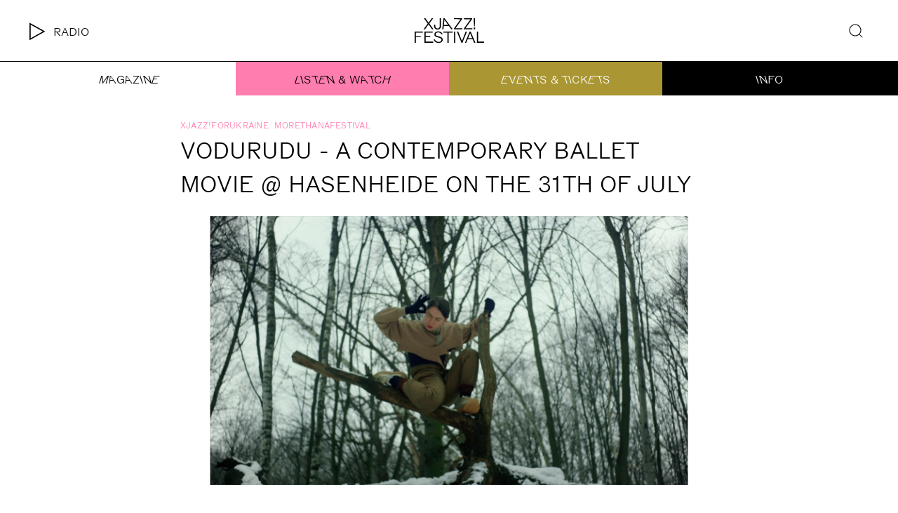

--- FILE ---
content_type: text/html; charset=utf-8
request_url: https://www.xjazz.net/p/vodurudu---a-contemporary-ballet-movie-hasenheide-on-the-31th-of-july-7jchliQyEHvViTMY5BNqBp
body_size: 40861
content:
<!DOCTYPE html><html lang="en" dir="ltr" data-beasties-container><head><meta name="version" content="2.0.0">
    <meta charset="utf-8">
    <title>Vodurudu - A contemporary ballet Movie @ Hasenheide on the 31th of July</title>
    <base href="/en/">
    <meta name="viewport" content="width=device-width, initial-scale=1, minimum-scale=1">
    <link rel="apple-touch-icon" sizes="57x57" href="/assets/favicons/apple-icon-57x57.png">
    <link rel="apple-touch-icon" sizes="60x60" href="/assets/favicons/apple-icon-60x60.png">
    <link rel="apple-touch-icon" sizes="72x72" href="/assets/favicons/apple-icon-72x72.png">
    <link rel="apple-touch-icon" sizes="76x76" href="/assets/favicons/apple-icon-76x76.png">
    <link rel="apple-touch-icon" sizes="114x114" href="/assets/favicons/apple-icon-114x114.png">
    <link rel="apple-touch-icon" sizes="120x120" href="/assets/favicons/apple-icon-120x120.png">
    <link rel="apple-touch-icon" sizes="144x144" href="/assets/favicons/apple-icon-144x144.png">
    <link rel="apple-touch-icon" sizes="152x152" href="/assets/favicons/apple-icon-152x152.png">
    <link rel="apple-touch-icon" sizes="180x180" href="/assets/favicons/apple-icon-180x180.png">
    <link rel="icon" type="image/png" sizes="192x192" href="/assets/favicons/android-icon-192x192.png">
    <link rel="icon" type="image/png" sizes="32x32" href="/assets/favicons/favicon-32x32.png">
    <link rel="icon" type="image/png" sizes="96x96" href="/assets/favicons/favicon-96x96.png">
    <link rel="icon" type="image/png" sizes="16x16" href="/assets/favicons/favicon-16x16.png">
    <link rel="manifest" href="/assets/favicons/manifest.json">
    <meta name="theme-color" content="#FFFFFF">
    <meta name="msapplication-TileColor" content="#FFFFFF">
    <meta name="msapplication-TileImage" content="/assets/favicons/ms-icon-144x144.png">
    <meta name="apple-mobile-web-app-status-bar-style" content="#FFFFFF">
    <style>
            :root{--rs-values-base-unit:8px; --rs-values-spacing-sp1:4px; --rs-values-spacing-sp2:8px; --rs-values-spacing-sp3:12px; --rs-values-spacing-sp4:16px; --rs-values-spacing-sp5:24px; --rs-values-spacing-sp6:32px; --rs-values-spacing-sp7:48px; --rs-values-spacing-sp8:64px; --rs-values-spacing-sp9:80px; --rs-values-padding-page:16px; --rs-values-margin-float:12px; --rs-values-margin-block:12px; --rs-values-margin-grid-cross-axis-spacing:24px; --rs-values-margin-grid-main-axis-spacing:24px; --rs-values-layout-widths-page:1296px; --rs-values-layout-widths-block:830px; --rs-values-default-image-aspect-ratio:16:9; --rs-colors-primary:#FF7DAF; --rs-colors-on-primary:#000000; --rs-colors-accent-primary:#81701D; --rs-colors-highlight-primary:#FFFFFF; --rs-colors-primary-variant:#B95A7D; --rs-colors-on-primary-variant:#000000; --rs-colors-accent-primary-variant:#AA9632; --rs-colors-highlight-primary-variant:#FFFFFF; --rs-colors-secondary:#AA9632; --rs-colors-on-secondary:#FFFFFF; --rs-colors-accent-secondary:#B95A7D; --rs-colors-highlight-secondary:#FADC46; --rs-colors-secondary-variant:#FADC46; --rs-colors-on-secondary-variant:#000000; --rs-colors-accent-secondary-variant:#FF7DAF; --rs-colors-highlight-secondary-variant:#AA9632; --rs-colors-background:#FFFFFF; --rs-colors-on-background:#000000; --rs-colors-accent-background:#FF7DAF; --rs-colors-highlight-background:#AA9632; --rs-colors-surface:#000000; --rs-colors-on-surface:#FFFFFF; --rs-colors-accent-surface:#FF7DAF; --rs-colors-highlight-surface:#AA9632; --rs-colors-error:#D00000; --rs-colors-on-error:#FFFFFF; --rs-colors-accent-error:FADC46; --rs-colors-highlight-error:#000000; --rs-colors-overlay:rgba(0, 0, 0, 0.6); --rs-colors-on-overlay:#ffffff; --rs-colors-accent-overlay:#81701D; --rs-colors-highlight-overlay:#E28189; --rs-colors-placeholder:#DDDDDD; --rs-colors-on-placeholder:#FFFFFF; --rs-colors-focus:#808080; --rs-colors-controls-default:#000000; --rs-colors-controls-on-default:#FFFFFF; --rs-colors-controls-highlight-default:#3A3A3A; --rs-colors-controls-disabled-default:#808080; --rs-colors-controls-primary:#AA9632; --rs-colors-controls-on-primary:#000000; --rs-colors-controls-highlight-primary:#FADC46; --rs-colors-controls-disabled-primary:#F7E692; --rs-colors-controls-danger:#D00000; --rs-colors-controls-on-danger:#FFFFFF; --rs-colors-controls-highlight-danger:#9E0000; --rs-colors-controls-disabled-danger:#EE6D6D; --rs-colors-controls-background:#FFFFFF; --rs-colors-controls-on-background:#000000; --rs-colors-controls-border:#ACACAC; --rs-colors-controls-focus:#212121; --rs-colors-controls-placeholder:#979797; --rs-colors-controls-highlight:#EAEAEA; --rs-colors-controls-error:#EDB230; --rs-colors-play-bar-base:#FFFFFF; --rs-colors-play-bar-container:#FFFFFF; --rs-colors-play-bar-on:#000000; --rs-colors-play-bar-accent:#000000; --rs-colors-play-bar-highlight:#AA9632; --rs-colors-play-bar-play-button:#000000; --rs-colors-play-bar-additional-buttons-container:#000000; --rs-colors-play-bar-on-fullscreen:#000000; --rs-colors-play-bar-accent-fullscreen:#FF7DAF; --rs-colors-play-bar-highlight-fullscreen:#FFFFFF; --rs-colors-play-bar-play-button-fullscreen:#000000; --rs-colors-seek-bar-active:#FF7DAF; --rs-colors-seek-bar-inactive:#000000; --rs-colors-seek-bar-highlight:#AA9632; --rs-colors-buttons-default:#000000; --rs-colors-buttons-on-default:#FFFFFF; --rs-colors-buttons-highlight-default:#3A3A3A; --rs-colors-buttons-disabled-default:#808080; --rs-colors-buttons-outlined-text-default:#000000; --rs-colors-buttons-outlined-text-highlight-default:#3A3A3A; --rs-colors-buttons-outlined-text-disabled-default:#808080; --rs-colors-buttons-plain-default:#000000; --rs-colors-buttons-plain-highlight-default:#3A3A3A; --rs-colors-buttons-plain-disabled-default:#808080; --rs-colors-buttons-primary:#AA9632; --rs-colors-buttons-on-primary:#000000; --rs-colors-buttons-highlight-primary:#FADC46; --rs-colors-buttons-disabled-primary:#F7E692; --rs-colors-buttons-outlined-text-primary:#AA9632; --rs-colors-buttons-outlined-text-highlight-primary:#FADC46; --rs-colors-buttons-outlined-text-disabled-primary:#F7E692; --rs-colors-buttons-plain-primary:#AA9632; --rs-colors-buttons-plain-highlight-primary:#FADC46; --rs-colors-buttons-plain-disabled-primary:#F7E692; --rs-colors-buttons-danger:#D00000; --rs-colors-buttons-on-danger:#FFFFFF; --rs-colors-buttons-highlight-danger:#9E0000; --rs-colors-buttons-disabled-danger:#EE6D6D; --rs-colors-buttons-outlined-text-danger:#D00000; --rs-colors-buttons-outlined-text-highlight-danger:#9E0000; --rs-colors-buttons-outlined-text-disabled-danger:#EE6D6D; --rs-colors-buttons-plain-danger:#D00000; --rs-colors-buttons-plain-highlight-danger:#9E0000; --rs-colors-buttons-plain-disabled-danger:#EE6D6D; --rs-font-default-stack:'defaultFont',Arial, sans-serif; --rs-font-stylized-stack:'stylizedFont',Arial, sans-serif; --rs-font-display-family:'stylizedFont',Arial, sans-serif; --rs-font-display-weight:400; --rs-font-display-size:2.5rem; --rs-font-display-line-height:1.6; --rs-font-display-transform:uppercase; --rs-font-title-large-family:'stylizedFont',Arial, sans-serif; --rs-font-title-large-weight:400; --rs-font-title-large-size:2rem; --rs-font-title-large-line-height:1.4; --rs-font-title-large-transform:uppercase; --rs-font-title-weight:400; --rs-font-title-size:1.5rem; --rs-font-title-line-height:1.5; --rs-font-title-transform:uppercase; --rs-font-sub-title-weight:400; --rs-font-sub-title-size:1.3125rem; --rs-font-sub-title-line-height:1.6; --rs-font-body-large-weight:400; --rs-font-body-large-size:1.125rem; --rs-font-body-large-line-height:1.6; --rs-font-body-large-transform:uppercase; --rs-font-body-strong-weight:400; --rs-font-body-strong-size:1rem; --rs-font-body-strong-line-height:1.5; --rs-font-body-strong-transform:uppercase; --rs-font-body-weight:400; --rs-font-body-size:1rem; --rs-font-body-line-height:1.5; --rs-font-body-letter-spacing:0.02em; --rs-font-caption-weight:400; --rs-font-caption-size:.75rem; --rs-font-caption-line-height:1.25; --rs-font-caption-letter-spacing:0.02em; --rs-font-button-weight:400; --rs-font-button-size:0.875rem; --rs-font-button-line-height:1.5; --rs-font-button-letter-spacing:0.02em; --rs-font-button-transform:uppercase; --rs-font-button-small-weight:400; --rs-font-button-small-size:0.875rem; --rs-font-button-small-line-height:1.5; --rs-font-button-small-letter-spacing:0.02em; --rs-font-button-small-transform:uppercase; --rs-font-control-weight:400; --rs-font-control-size:1rem; --rs-font-control-line-height:1.5; }
            @media screen and (min-width: 600px){:root{--rs-values-padding-page:32px; --rs-font-display-size:3rem; --rs-font-title-large-size:2.5rem; --rs-font-title-size:2rem; --rs-font-sub-title-size:1.5625rem; --rs-font-body-large-size:1.25rem; }}
            @media screen and (min-width: 960px){:root{}}
            @media screen and (min-width: 1280px){:root{}}
        </style>
    <style>@font-face{font-family:'stylizedFont';font-style:normal;font-weight:400;src:local(""),url('/assets/fonts/ROMJazz-Light-Tilted.woff2') format('woff2'),url('/assets/fonts/ROMJazz-Light-Tilted.woff') format('woff');font-display: swap;}@font-face{font-family:'defaultFont';font-style:normal;font-weight:400;src:local(""),url('/assets/fonts/ROMJazz-Light.woff2') format('woff2'),url('/assets/fonts/ROMJazz-Light.woff') format('woff');font-display: swap;}</style>
    <style>.rs-u-font-display,[class*=rs-u-text-color-].rs-u-font-display{font-size:2.5rem;letter-spacing:normal;font-style:normal}.rs-u-font-display,.rs-u-text-color-on-background.rs-u-font-display,[class*=rs-u-text-color-].rs-u-font-display{font-family:stylizedFont,Arial,sans-serif;font-weight:400;line-height:1.6;text-transform:uppercase}.rs-u-font-body a,.rs-u-font-body-large a,.rs-u-font-body-strong a,.rs-u-font-caption a,.rs-u-text-color-on-background.rs-u-font-body a,.rs-u-text-color-on-background.rs-u-font-body-large a,.rs-u-text-color-on-background.rs-u-font-body-strong a,.rs-u-text-color-on-background.rs-u-font-caption a,[class*=rs-u-text-color-].rs-u-font-body a,[class*=rs-u-text-color-].rs-u-font-body-large a,[class*=rs-u-text-color-].rs-u-font-body-strong a,[class*=rs-u-text-color-].rs-u-font-caption a{text-decoration:underline}@media screen and (min-width:600px){.rs-u-font-display,[class*=rs-u-text-color-].rs-u-font-display{font-size:3rem}}.rs-u-text-color-on-background.rs-u-font-display{font-size:2.5rem}@media screen and (min-width:600px){.rs-u-text-color-on-background.rs-u-font-display{font-size:3rem}}.rs-u-font-title-large,[class*=rs-u-text-color-].rs-u-font-title-large{font-size:2rem;letter-spacing:normal;font-style:normal;font-family:stylizedFont,Arial,sans-serif;font-weight:400;line-height:1.4;text-transform:uppercase}@media screen and (min-width:600px){.rs-u-font-title-large,[class*=rs-u-text-color-].rs-u-font-title-large{font-size:2.5rem}}.rs-u-text-color-on-background.rs-u-font-title-large{font-family:stylizedFont,Arial,sans-serif;font-weight:400;font-size:2rem;line-height:1.4;text-transform:uppercase}@media screen and (min-width:600px){.rs-u-text-color-on-background.rs-u-font-title-large{font-size:2.5rem}}.rs-u-font-title,[class*=rs-u-text-color-].rs-u-font-title{font-family:defaultFont,Arial,sans-serif;font-size:1.5rem;letter-spacing:normal;font-style:normal;font-weight:400;line-height:1.5;text-transform:uppercase}@media screen and (min-width:600px){.rs-u-font-title,[class*=rs-u-text-color-].rs-u-font-title{font-size:2rem}}.rs-u-text-color-on-background.rs-u-font-title{font-weight:400;font-size:1.5rem;line-height:1.5;text-transform:uppercase}@media screen and (min-width:600px){.rs-u-text-color-on-background.rs-u-font-title{font-size:2rem}}.rs-u-font-sub-title,[class*=rs-u-text-color-].rs-u-font-sub-title{font-size:1.3125rem;text-transform:none;font-family:defaultFont,Arial,sans-serif;font-weight:400;letter-spacing:normal;font-style:normal;line-height:1.6}@media screen and (min-width:600px){.rs-u-font-sub-title,[class*=rs-u-text-color-].rs-u-font-sub-title{font-size:1.5625rem}}.rs-u-text-color-on-background.rs-u-font-sub-title{font-weight:400;font-size:1.3125rem;line-height:1.6}.rs-u-font-body-large{font-family:defaultFont,Arial,sans-serif;font-size:1.125rem;line-height:1.6;font-weight:400;text-transform:uppercase;letter-spacing:normal;font-style:normal}@media screen and (min-width:600px){.rs-u-text-color-on-background.rs-u-font-sub-title{font-size:1.5625rem}.rs-u-font-body-large{font-size:1.25rem}}.rs-u-font-body-strong,[class*=rs-u-text-color-].rs-u-font-body-strong{font-family:defaultFont,Arial,sans-serif;font-size:1rem;line-height:1.5;font-weight:400;letter-spacing:normal;font-style:normal;text-transform:uppercase}[class*=rs-u-text-color-].rs-u-font-body-large{font-family:defaultFont,Arial,sans-serif;font-size:1.125rem;line-height:1.6;font-weight:400;text-transform:uppercase;letter-spacing:normal;font-style:normal}@media screen and (min-width:600px){[class*=rs-u-text-color-].rs-u-font-body-large{font-size:1.25rem}}.rs-u-text-color-on-background.rs-u-font-body-large{font-weight:400;font-size:1.125rem;line-height:1.6;text-transform:uppercase}@media screen and (min-width:600px){.rs-u-text-color-on-background.rs-u-font-body-large{font-size:1.25rem}}.rs-u-font-body,[class*=rs-u-text-color-].rs-u-font-body{letter-spacing:.02em;font-weight:400;font-size:1rem;line-height:1.5}.rs-u-text-color-on-background.rs-u-font-body-strong{font-weight:400;font-size:1rem;line-height:1.5;text-transform:uppercase}.rs-u-font-body,.rs-u-font-caption,[class*=rs-u-text-color-].rs-u-font-body,[class*=rs-u-text-color-].rs-u-font-caption{font-family:defaultFont,Arial,sans-serif;text-transform:none;font-style:normal}.rs-u-text-color-on-background.rs-u-font-body{font-weight:400;font-size:1rem;line-height:1.5;letter-spacing:.02em}.rs-u-font-caption,.rs-u-text-color-on-background.rs-u-font-caption,[class*=rs-u-text-color-].rs-u-font-caption{font-weight:400;font-size:.75rem;line-height:1.25;letter-spacing:.02em}</style>
  <style>@charset "UTF-8";body{font-weight:var(--rs-font-body-weight, normal);letter-spacing:var(--rs-font-body-letter-spacing, initial);text-transform:var(--rs-font-body-transform, initial);font-family:var(--rs-font-body-family, var(--rs-font-default-stack));font-size:var(--rs-font-body-size, initial);line-height:var(--rs-font-body-line-height, initial);-webkit-text-decoration:var(--rs-font-body-decoration, initial);text-decoration:var(--rs-font-body-decoration, initial);font-style:var(--rs-font-body-style, initial)}body{--rs-colors-player-active:var(--rs-colors-text-accent, var(--rs-colors-text-link));--rs-colors-player-inactive:var(--rs-colors-text);--rs-colors-player-highlight:var(--rs-colors-text-highlight)}:root{--rs-colors-text-background:var(--rs-colors-background);--rs-colors-text:var(--rs-colors-on-background);--rs-colors-text-highlight:var(--rs-colors-highlight-background);--rs-colors-text-title:var(--rs-colors-on-background);--rs-colors-text-link:var(--rs-colors-accent-background);--rs-colors-text-accent:var(--rs-colors-accent-background)}html{-webkit-font-smoothing:antialiased;-moz-osx-font-smoothing:grayscale;text-rendering:geometricPrecision;display:flex;min-height:100%;background-color:var(--rs-colors-background);--rs-colors-buttons-default-fallback:var( --rs-colors-buttons-default );--rs-colors-buttons-on-default-fallback:var( --rs-colors-buttons-on-default );--rs-colors-buttons-highlight-default-fallback:var( --rs-colors-buttons-highlight-default );--rs-colors-buttons-disabled-default-fallback:var( --rs-colors-buttons-disabled-default );--rs-colors-buttons-outlined-text-default-fallback:var( --rs-colors-buttons-outlined-text-default );--rs-colors-buttons-outlined-text-highlight-default-fallback:var( --rs-colors-buttons-outlined-text-highlight-default );--rs-colors-buttons-outlined-text-disabled-default-fallback:var( --rs-colors-buttons-outlined-text-disabled-default );--rs-colors-buttons-plain-default-fallback:var( --rs-colors-buttons-plain-default );--rs-colors-buttons-plain-highlight-default-fallback:var( --rs-colors-buttons-plain-highlight-default );--rs-colors-buttons-plain-disabled-default-fallback:var( --rs-colors-buttons-plain-disabled-default );--rs-colors-buttons-primary-fallback:var( --rs-colors-buttons-primary );--rs-colors-buttons-on-primary-fallback:var( --rs-colors-buttons-on-primary );--rs-colors-buttons-highlight-primary-fallback:var( --rs-colors-buttons-highlight-primary );--rs-colors-buttons-disabled-primary-fallback:var( --rs-colors-buttons-disabled-primary );--rs-colors-buttons-outlined-text-primary-fallback:var( --rs-colors-buttons-outlined-text-primary );--rs-colors-buttons-outlined-text-highlight-primary-fallback:var( --rs-colors-buttons-outlined-text-highlight-primary );--rs-colors-buttons-outlined-text-disabled-primary-fallback:var( --rs-colors-buttons-outlined-text-disabled-primary );--rs-colors-buttons-plain-primary-fallback:var( --rs-colors-buttons-plain-primary );--rs-colors-buttons-plain-highlight-primary-fallback:var( --rs-colors-buttons-plain-highlight-primary );--rs-colors-buttons-plain-disabled-primary-fallback:var( --rs-colors-buttons-plain-disabled-primary );--rs-colors-buttons-danger-fallback:var( --rs-colors-buttons-danger );--rs-colors-buttons-on-danger-fallback:var( --rs-colors-buttons-on-danger );--rs-colors-buttons-highlight-danger-fallback:var( --rs-colors-buttons-highlight-danger );--rs-colors-buttons-disabled-danger-fallback:var( --rs-colors-buttons-disabled-danger );--rs-colors-buttons-outlined-text-danger-fallback:var( --rs-colors-buttons-outlined-text-danger );--rs-colors-buttons-outlined-text-highlight-danger-fallback:var( --rs-colors-buttons-outlined-text-highlight-danger );--rs-colors-buttons-outlined-text-disabled-danger-fallback:var( --rs-colors-buttons-outlined-text-disabled-danger );--rs-colors-buttons-plain-danger-fallback:var( --rs-colors-buttons-plain-danger );--rs-colors-buttons-plain-highlight-danger-fallback:var( --rs-colors-buttons-plain-highlight-danger );--rs-colors-buttons-plain-disabled-danger-fallback:var( --rs-colors-buttons-plain-disabled-danger )}body{flex-shrink:0;min-height:100%;width:100vw;margin:0;padding:0;font-size:16px;overflow-x:hidden}*{-webkit-tap-highlight-color:transparent}*:focus{outline:none}html,body{background-color:var(--rs-colors-background)}body{color:var(--rs-colors-text);padding:0;margin:0;text-rendering:geometricPrecision}body *{box-sizing:border-box}</style><style>@charset "UTF-8";h1{font-weight:var(--rs-font-title-large-weight, normal);letter-spacing:var(--rs-font-title-large-letter-spacing, initial);text-transform:var(--rs-font-title-large-transform, initial);font-family:var(--rs-font-title-large-family, var(--rs-font-default-stack));font-size:var(--rs-font-title-large-size, initial);line-height:var(--rs-font-title-large-line-height, initial);-webkit-text-decoration:var(--rs-font-title-large-decoration, initial);text-decoration:var(--rs-font-title-large-decoration, initial);font-style:var(--rs-font-title-large-style, initial)}body,p,ul{font-weight:var(--rs-font-body-weight, normal);letter-spacing:var(--rs-font-body-letter-spacing, initial);text-transform:var(--rs-font-body-transform, initial);font-family:var(--rs-font-body-family, var(--rs-font-default-stack));font-size:var(--rs-font-body-size, initial);line-height:var(--rs-font-body-line-height, initial);-webkit-text-decoration:var(--rs-font-body-decoration, initial);text-decoration:var(--rs-font-body-decoration, initial);font-style:var(--rs-font-body-style, initial)}body{--rs-colors-player-active: var(--rs-colors-text-accent, var(--rs-colors-text-link));--rs-colors-player-inactive: var(--rs-colors-text);--rs-colors-player-highlight: var(--rs-colors-text-highlight)}.rs-element{--rs-display-sm: block;display:var(--rs-display-sm);align-self:center;box-sizing:border-box;pointer-events:all;--rs-position-sm: relative;position:var(--rs-position-sm);--rs-top-sm: initial;top:var(--rs-top-sm);--rs-left-sm: initial;left:var(--rs-left-sm);--rs-right-sm: initial;right:var(--rs-right-sm);--rs-bottom-sm: initial;bottom:var(--rs-bottom-sm);--rs-height-sm: initial;height:var(--rs-height-sm);--rs-width-sm: initial;width:var(--rs-width-sm);--rs-min-width-sm: initial;min-width:var(--rs-min-width-sm);--rs-min-height-sm: initial;min-height:var(--rs-min-height-sm);--rs-max-width-sm: initial;max-width:var(--rs-max-width-sm);--rs-max-height-sm: initial;max-height:var(--rs-max-height-sm);--rs-margin-sm: initial;margin:var(--rs-margin-sm);--rs-padding-sm: initial;padding:var(--rs-padding-sm);--rs-border-top-sm: initial;border-top:var(--rs-border-top-sm);--rs-border-right-sm: initial;border-right:var(--rs-border-right-sm);--rs-border-bottom-sm: initial;border-bottom:var(--rs-border-bottom-sm);--rs-border-left-sm: initial;border-left:var(--rs-border-left-sm);--rs-border-radius-sm: initial;border-radius:var(--rs-border-radius-sm);--rs-background-color-sm: initial;background-color:var(--rs-background-color-sm);--rs-opacity-sm: initial;opacity:var(--rs-opacity-sm);--rs-box-shadow-sm: initial;box-shadow:var(--rs-box-shadow-sm);--rs-float-sm: initial;float:var(--rs-float-sm);--rs-flex-basis-sm: initial;flex-basis:var(--rs-flex-basis-sm);--rs-flex-grow-sm: initial;flex-grow:var(--rs-flex-grow-sm);--rs-flex-shrink-sm: initial;flex-shrink:var(--rs-flex-shrink-sm);--rs-align-self-sm: initial;align-self:var(--rs-align-self-sm);--rs-justify-self-sm: initial;justify-self:var(--rs-justify-self-sm)}@media only screen and (min-width: 600px){.rs-element{--rs-display-md: block;display:var(--rs-display-md, var(--rs-display-sm))}}@media only screen and (min-width: 960px){.rs-element{--rs-display-lg: block;display:var(--rs-display-lg, var(--rs-display-md, var(--rs-display-sm)))}}@media only screen and (min-width: 1280px){.rs-element{--rs-display-xl: block;display:var(--rs-display-xl, var(--rs-display-lg, var(--rs-display-md, var(--rs-display-sm))))}}@media only screen and (min-width: 600px){.rs-element{--rs-position-md: relative;position:var(--rs-position-md, var(--rs-position-sm))}}@media only screen and (min-width: 960px){.rs-element{--rs-position-lg: relative;position:var(--rs-position-lg, var(--rs-position-md, var(--rs-position-sm)))}}@media only screen and (min-width: 1280px){.rs-element{--rs-position-xl: relative;position:var(--rs-position-xl, var(--rs-position-lg, var(--rs-position-md, var(--rs-position-sm))))}}@media only screen and (min-width: 600px){.rs-element{--rs-top-md: initial;top:var(--rs-top-md, var(--rs-top-sm));--rs-left-md: initial;left:var(--rs-left-md, var(--rs-left-sm));--rs-right-md: initial;right:var(--rs-right-md, var(--rs-right-sm));--rs-bottom-md: initial;bottom:var(--rs-bottom-md, var(--rs-bottom-sm));--rs-height-md: initial;height:var(--rs-height-md, var(--rs-height-sm));--rs-width-md: initial;width:var(--rs-width-md, var(--rs-width-sm));--rs-min-width-md: initial;min-width:var(--rs-min-width-md, var(--rs-min-width-sm));--rs-min-height-md: initial;min-height:var(--rs-min-height-md, var(--rs-min-height-sm));--rs-max-width-md: initial;max-width:var(--rs-max-width-md, var(--rs-max-width-sm));--rs-max-height-md: initial;max-height:var(--rs-max-height-md, var(--rs-max-height-sm));--rs-margin-md: initial;margin:var(--rs-margin-md, var(--rs-margin-sm));--rs-padding-md: initial;padding:var(--rs-padding-md, var(--rs-padding-sm));--rs-border-top-md: initial;border-top:var(--rs-border-top-md, var(--rs-border-top-sm));--rs-border-right-md: initial;border-right:var(--rs-border-right-md, var(--rs-border-right-sm));--rs-border-bottom-md: initial;border-bottom:var(--rs-border-bottom-md, var(--rs-border-bottom-sm));--rs-border-left-md: initial;border-left:var(--rs-border-left-md, var(--rs-border-left-sm));--rs-border-radius-md: initial;border-radius:var(--rs-border-radius-md, var(--rs-border-radius-sm));--rs-background-color-md: initial;background-color:var(--rs-background-color-md, var(--rs-background-color-sm));--rs-opacity-md: initial;opacity:var(--rs-opacity-md, var(--rs-opacity-sm));--rs-box-shadow-md: initial;box-shadow:var(--rs-box-shadow-md, var(--rs-box-shadow-sm));--rs-float-md: initial;float:var(--rs-float-md, var(--rs-float-sm));--rs-flex-basis-md: initial;flex-basis:var(--rs-flex-basis-md, var(--rs-flex-basis-sm));--rs-flex-grow-md: initial;flex-grow:var(--rs-flex-grow-md, var(--rs-flex-grow-sm));--rs-flex-shrink-md: initial;flex-shrink:var(--rs-flex-shrink-md, var(--rs-flex-shrink-sm));--rs-align-self-md: initial;align-self:var(--rs-align-self-md, var(--rs-align-self-sm));--rs-justify-self-md: initial;justify-self:var(--rs-justify-self-md, var(--rs-justify-self-sm))}}@media only screen and (min-width: 960px){.rs-element{--rs-top-lg: initial;top:var(--rs-top-lg, var(--rs-top-md, var(--rs-top-sm)));--rs-left-lg: initial;left:var(--rs-left-lg, var(--rs-left-md, var(--rs-left-sm)));--rs-right-lg: initial;right:var(--rs-right-lg, var(--rs-right-md, var(--rs-right-sm)));--rs-bottom-lg: initial;bottom:var(--rs-bottom-lg, var(--rs-bottom-md, var(--rs-bottom-sm)));--rs-height-lg: initial;height:var(--rs-height-lg, var(--rs-height-md, var(--rs-height-sm)));--rs-width-lg: initial;width:var(--rs-width-lg, var(--rs-width-md, var(--rs-width-sm)));--rs-min-width-lg: initial;min-width:var(--rs-min-width-lg, var(--rs-min-width-md, var(--rs-min-width-sm)));--rs-min-height-lg: initial;min-height:var(--rs-min-height-lg, var(--rs-min-height-md, var(--rs-min-height-sm)));--rs-max-width-lg: initial;max-width:var(--rs-max-width-lg, var(--rs-max-width-md, var(--rs-max-width-sm)));--rs-max-height-lg: initial;max-height:var(--rs-max-height-lg, var(--rs-max-height-md, var(--rs-max-height-sm)));--rs-margin-lg: initial;margin:var(--rs-margin-lg, var(--rs-margin-md, var(--rs-margin-sm)));--rs-padding-lg: initial;padding:var(--rs-padding-lg, var(--rs-padding-md, var(--rs-padding-sm)));--rs-border-top-lg: initial;border-top:var(--rs-border-top-lg, var(--rs-border-top-md, var(--rs-border-top-sm)));--rs-border-right-lg: initial;border-right:var(--rs-border-right-lg, var(--rs-border-right-md, var(--rs-border-right-sm)));--rs-border-bottom-lg: initial;border-bottom:var(--rs-border-bottom-lg, var(--rs-border-bottom-md, var(--rs-border-bottom-sm)));--rs-border-left-lg: initial;border-left:var(--rs-border-left-lg, var(--rs-border-left-md, var(--rs-border-left-sm)));--rs-border-radius-lg: initial;border-radius:var(--rs-border-radius-lg, var(--rs-border-radius-md, var(--rs-border-radius-sm)));--rs-background-color-lg: initial;background-color:var(--rs-background-color-lg, var(--rs-background-color-md, var(--rs-background-color-sm)));--rs-opacity-lg: initial;opacity:var(--rs-opacity-lg, var(--rs-opacity-md, var(--rs-opacity-sm)));--rs-box-shadow-lg: initial;box-shadow:var(--rs-box-shadow-lg, var(--rs-box-shadow-md, var(--rs-box-shadow-sm)));--rs-float-lg: initial;float:var(--rs-float-lg, var(--rs-float-md, var(--rs-float-sm)));--rs-flex-basis-lg: initial;flex-basis:var(--rs-flex-basis-lg, var(--rs-flex-basis-md, var(--rs-flex-basis-sm)));--rs-flex-grow-lg: initial;flex-grow:var(--rs-flex-grow-lg, var(--rs-flex-grow-md, var(--rs-flex-grow-sm)));--rs-flex-shrink-lg: initial;flex-shrink:var(--rs-flex-shrink-lg, var(--rs-flex-shrink-md, var(--rs-flex-shrink-sm)));--rs-align-self-lg: initial;align-self:var(--rs-align-self-lg, var(--rs-align-self-md, var(--rs-align-self-sm)));--rs-justify-self-lg: initial;justify-self:var(--rs-justify-self-lg, var(--rs-justify-self-md, var(--rs-justify-self-sm)))}}@media only screen and (min-width: 1280px){.rs-element{--rs-top-xl: initial;top:var(--rs-top-xl, var(--rs-top-lg, var(--rs-top-md, var(--rs-top-sm))));--rs-left-xl: initial;left:var(--rs-left-xl, var(--rs-left-lg, var(--rs-left-md, var(--rs-left-sm))));--rs-right-xl: initial;right:var(--rs-right-xl, var(--rs-right-lg, var(--rs-right-md, var(--rs-right-sm))));--rs-bottom-xl: initial;bottom:var(--rs-bottom-xl, var(--rs-bottom-lg, var(--rs-bottom-md, var(--rs-bottom-sm))));--rs-height-xl: initial;height:var(--rs-height-xl, var(--rs-height-lg, var(--rs-height-md, var(--rs-height-sm))));--rs-width-xl: initial;width:var(--rs-width-xl, var(--rs-width-lg, var(--rs-width-md, var(--rs-width-sm))));--rs-min-width-xl: initial;min-width:var(--rs-min-width-xl, var(--rs-min-width-lg, var(--rs-min-width-md, var(--rs-min-width-sm))));--rs-min-height-xl: initial;min-height:var(--rs-min-height-xl, var(--rs-min-height-lg, var(--rs-min-height-md, var(--rs-min-height-sm))));--rs-max-width-xl: initial;max-width:var(--rs-max-width-xl, var(--rs-max-width-lg, var(--rs-max-width-md, var(--rs-max-width-sm))));--rs-max-height-xl: initial;max-height:var(--rs-max-height-xl, var(--rs-max-height-lg, var(--rs-max-height-md, var(--rs-max-height-sm))));--rs-margin-xl: initial;margin:var(--rs-margin-xl, var(--rs-margin-lg, var(--rs-margin-md, var(--rs-margin-sm))));--rs-padding-xl: initial;padding:var(--rs-padding-xl, var(--rs-padding-lg, var(--rs-padding-md, var(--rs-padding-sm))));--rs-border-top-xl: initial;border-top:var(--rs-border-top-xl, var(--rs-border-top-lg, var(--rs-border-top-md, var(--rs-border-top-sm))));--rs-border-right-xl: initial;border-right:var(--rs-border-right-xl, var(--rs-border-right-lg, var(--rs-border-right-md, var(--rs-border-right-sm))));--rs-border-bottom-xl: initial;border-bottom:var(--rs-border-bottom-xl, var(--rs-border-bottom-lg, var(--rs-border-bottom-md, var(--rs-border-bottom-sm))));--rs-border-left-xl: initial;border-left:var(--rs-border-left-xl, var(--rs-border-left-lg, var(--rs-border-left-md, var(--rs-border-left-sm))));--rs-border-radius-xl: initial;border-radius:var(--rs-border-radius-xl, var(--rs-border-radius-lg, var(--rs-border-radius-md, var(--rs-border-radius-sm))));--rs-background-color-xl: initial;background-color:var(--rs-background-color-xl, var(--rs-background-color-lg, var(--rs-background-color-md, var(--rs-background-color-sm))));--rs-opacity-xl: initial;opacity:var(--rs-opacity-xl, var(--rs-opacity-lg, var(--rs-opacity-md, var(--rs-opacity-sm))));--rs-box-shadow-xl: initial;box-shadow:var(--rs-box-shadow-xl, var(--rs-box-shadow-lg, var(--rs-box-shadow-md, var(--rs-box-shadow-sm))));--rs-float-xl: initial;float:var(--rs-float-xl, var(--rs-float-lg, var(--rs-float-md, var(--rs-float-sm))));--rs-flex-basis-xl: initial;flex-basis:var(--rs-flex-basis-xl, var(--rs-flex-basis-lg, var(--rs-flex-basis-md, var(--rs-flex-basis-sm))));--rs-flex-grow-xl: initial;flex-grow:var(--rs-flex-grow-xl, var(--rs-flex-grow-lg, var(--rs-flex-grow-md, var(--rs-flex-grow-sm))));--rs-flex-shrink-xl: initial;flex-shrink:var(--rs-flex-shrink-xl, var(--rs-flex-shrink-lg, var(--rs-flex-shrink-md, var(--rs-flex-shrink-sm))));--rs-align-self-xl: initial;align-self:var(--rs-align-self-xl, var(--rs-align-self-lg, var(--rs-align-self-md, var(--rs-align-self-sm))));--rs-justify-self-xl: initial;justify-self:var(--rs-justify-self-xl, var(--rs-justify-self-lg, var(--rs-justify-self-md, var(--rs-justify-self-sm))))}}.rs-container{--rs-display-sm: initial;display:var(--rs-display-sm);--rs-flex-direction-sm: initial;flex-direction:var(--rs-flex-direction-sm);--rs-align-items-sm: initial;align-items:var(--rs-align-items-sm);--rs-justify-content-sm: initial;justify-content:var(--rs-justify-content-sm);--rs-grid-template-columns-sm: initial;grid-template-columns:var(--rs-grid-template-columns-sm);--rs-column-gap-sm: initial;column-gap:var(--rs-column-gap-sm);--rs-row-gap-sm: initial;row-gap:var(--rs-row-gap-sm)}@media only screen and (min-width: 600px){.rs-container{--rs-display-md: initial;display:var(--rs-display-md, var(--rs-display-sm));--rs-flex-direction-md: initial;flex-direction:var(--rs-flex-direction-md, var(--rs-flex-direction-sm));--rs-align-items-md: initial;align-items:var(--rs-align-items-md, var(--rs-align-items-sm));--rs-justify-content-md: initial;justify-content:var(--rs-justify-content-md, var(--rs-justify-content-sm));--rs-grid-template-columns-md: initial;grid-template-columns:var(--rs-grid-template-columns-md, var(--rs-grid-template-columns-sm));--rs-column-gap-md: initial;column-gap:var(--rs-column-gap-md, var(--rs-column-gap-sm));--rs-row-gap-md: initial;row-gap:var(--rs-row-gap-md, var(--rs-row-gap-sm))}}@media only screen and (min-width: 960px){.rs-container{--rs-display-lg: initial;display:var(--rs-display-lg, var(--rs-display-md, var(--rs-display-sm)));--rs-flex-direction-lg: initial;flex-direction:var(--rs-flex-direction-lg, var(--rs-flex-direction-md, var(--rs-flex-direction-sm)));--rs-align-items-lg: initial;align-items:var(--rs-align-items-lg, var(--rs-align-items-md, var(--rs-align-items-sm)));--rs-justify-content-lg: initial;justify-content:var(--rs-justify-content-lg, var(--rs-justify-content-md, var(--rs-justify-content-sm)));--rs-grid-template-columns-lg: initial;grid-template-columns:var(--rs-grid-template-columns-lg, var(--rs-grid-template-columns-md, var(--rs-grid-template-columns-sm)));--rs-column-gap-lg: initial;column-gap:var(--rs-column-gap-lg, var(--rs-column-gap-md, var(--rs-column-gap-sm)));--rs-row-gap-lg: initial;row-gap:var(--rs-row-gap-lg, var(--rs-row-gap-md, var(--rs-row-gap-sm)))}}@media only screen and (min-width: 1280px){.rs-container{--rs-display-xl: initial;display:var(--rs-display-xl, var(--rs-display-lg, var(--rs-display-md, var(--rs-display-sm))));--rs-flex-direction-xl: initial;flex-direction:var(--rs-flex-direction-xl, var(--rs-flex-direction-lg, var(--rs-flex-direction-md, var(--rs-flex-direction-sm))));--rs-align-items-xl: initial;align-items:var(--rs-align-items-xl, var(--rs-align-items-lg, var(--rs-align-items-md, var(--rs-align-items-sm))));--rs-justify-content-xl: initial;justify-content:var(--rs-justify-content-xl, var(--rs-justify-content-lg, var(--rs-justify-content-md, var(--rs-justify-content-sm))));--rs-grid-template-columns-xl: initial;grid-template-columns:var(--rs-grid-template-columns-xl, var(--rs-grid-template-columns-lg, var(--rs-grid-template-columns-md, var(--rs-grid-template-columns-sm))));--rs-column-gap-xl: initial;column-gap:var(--rs-column-gap-xl, var(--rs-column-gap-lg, var(--rs-column-gap-md, var(--rs-column-gap-sm))));--rs-row-gap-xl: initial;row-gap:var(--rs-row-gap-xl, var(--rs-row-gap-lg, var(--rs-row-gap-md, var(--rs-row-gap-sm))))}}.rs-text{--rs-text-align-sm: unset;text-align:var(--rs-text-align-sm);overflow-wrap:break-word;word-wrap:break-word;hyphens:auto;-webkit-hyphenate-character:"-"}@media only screen and (min-width: 600px){.rs-text{--rs-text-align-md: unset;text-align:var(--rs-text-align-md, var(--rs-text-align-sm))}}@media only screen and (min-width: 960px){.rs-text{--rs-text-align-lg: unset;text-align:var(--rs-text-align-lg, var(--rs-text-align-md, var(--rs-text-align-sm)))}}@media only screen and (min-width: 1280px){.rs-text{--rs-text-align-xl: unset;text-align:var(--rs-text-align-xl, var(--rs-text-align-lg, var(--rs-text-align-md, var(--rs-text-align-sm))))}}a{cursor:pointer;color:var(--rs-colors-text-link);transition:color .3s ease-in-out;text-decoration:none}a:hover{color:var(--rs-colors-text-highlight);text-decoration:underline}p,ul{margin:var(--rs-values-spacing-sp3) 0}p{overflow-wrap:break-word;word-wrap:break-word;hyphens:auto;-webkit-hyphenate-character:"-"}ul{padding-left:calc(var(--rs-values-spacing-sp3) + 1em)}ul ul{margin:0}hr{margin-top:var(--rs-values-spacing-sp3);margin-bottom:var(--rs-values-spacing-sp3);margin-left:25%;margin-right:25%;border:1px solid var(--rs-colors-secondary-variant)}figure{margin:0}img{display:block}:root{--rs-colors-text-background: var(--rs-colors-background);--rs-colors-text: var(--rs-colors-on-background);--rs-colors-text-highlight: var(--rs-colors-highlight-background);--rs-colors-text-title: var(--rs-colors-on-background);--rs-colors-text-link: var(--rs-colors-accent-background);--rs-colors-text-accent: var(--rs-colors-accent-background)}html{-webkit-font-smoothing:antialiased;-moz-osx-font-smoothing:grayscale;text-rendering:geometricPrecision;display:flex;min-height:100%;background-color:var(--rs-colors-background);--rs-colors-buttons-default-fallback: var( --rs-colors-buttons-default );--rs-colors-buttons-on-default-fallback: var( --rs-colors-buttons-on-default );--rs-colors-buttons-highlight-default-fallback: var( --rs-colors-buttons-highlight-default );--rs-colors-buttons-disabled-default-fallback: var( --rs-colors-buttons-disabled-default );--rs-colors-buttons-outlined-text-default-fallback: var( --rs-colors-buttons-outlined-text-default );--rs-colors-buttons-outlined-text-highlight-default-fallback: var( --rs-colors-buttons-outlined-text-highlight-default );--rs-colors-buttons-outlined-text-disabled-default-fallback: var( --rs-colors-buttons-outlined-text-disabled-default );--rs-colors-buttons-plain-default-fallback: var( --rs-colors-buttons-plain-default );--rs-colors-buttons-plain-highlight-default-fallback: var( --rs-colors-buttons-plain-highlight-default );--rs-colors-buttons-plain-disabled-default-fallback: var( --rs-colors-buttons-plain-disabled-default );--rs-colors-buttons-primary-fallback: var( --rs-colors-buttons-primary );--rs-colors-buttons-on-primary-fallback: var( --rs-colors-buttons-on-primary );--rs-colors-buttons-highlight-primary-fallback: var( --rs-colors-buttons-highlight-primary );--rs-colors-buttons-disabled-primary-fallback: var( --rs-colors-buttons-disabled-primary );--rs-colors-buttons-outlined-text-primary-fallback: var( --rs-colors-buttons-outlined-text-primary );--rs-colors-buttons-outlined-text-highlight-primary-fallback: var( --rs-colors-buttons-outlined-text-highlight-primary );--rs-colors-buttons-outlined-text-disabled-primary-fallback: var( --rs-colors-buttons-outlined-text-disabled-primary );--rs-colors-buttons-plain-primary-fallback: var( --rs-colors-buttons-plain-primary );--rs-colors-buttons-plain-highlight-primary-fallback: var( --rs-colors-buttons-plain-highlight-primary );--rs-colors-buttons-plain-disabled-primary-fallback: var( --rs-colors-buttons-plain-disabled-primary );--rs-colors-buttons-danger-fallback: var( --rs-colors-buttons-danger );--rs-colors-buttons-on-danger-fallback: var( --rs-colors-buttons-on-danger );--rs-colors-buttons-highlight-danger-fallback: var( --rs-colors-buttons-highlight-danger );--rs-colors-buttons-disabled-danger-fallback: var( --rs-colors-buttons-disabled-danger );--rs-colors-buttons-outlined-text-danger-fallback: var( --rs-colors-buttons-outlined-text-danger );--rs-colors-buttons-outlined-text-highlight-danger-fallback: var( --rs-colors-buttons-outlined-text-highlight-danger );--rs-colors-buttons-outlined-text-disabled-danger-fallback: var( --rs-colors-buttons-outlined-text-disabled-danger );--rs-colors-buttons-plain-danger-fallback: var( --rs-colors-buttons-plain-danger );--rs-colors-buttons-plain-highlight-danger-fallback: var( --rs-colors-buttons-plain-highlight-danger );--rs-colors-buttons-plain-disabled-danger-fallback: var( --rs-colors-buttons-plain-disabled-danger )}body{flex-shrink:0;min-height:100%;width:100vw;margin:0;padding:0;font-size:16px;overflow-x:hidden}*{-webkit-tap-highlight-color:transparent}*:focus{outline:none}.rs-u-container{margin-right:auto;margin-left:auto;padding-left:var(--rs-values-padding-page);padding-right:var(--rs-values-padding-page);width:100%;max-width:calc(var(--rs-values-layout-widths-page))}.rs-u-container--block{max-width:calc(var(--rs-values-layout-widths-block))}.rs-u-pointer{cursor:pointer}.rs-u-mar-0{margin:0!important}.rs-u-pad-4{padding:var(--rs-values-spacing-sp4)!important}.rs-u-mar-t-3{margin-top:var(--rs-values-spacing-sp3)!important}.rs-u-pad-t-5{padding-top:var(--rs-values-spacing-sp5)!important}.rs-u-mar-t-7{margin-top:var(--rs-values-spacing-sp7)!important}.rs-u-pad-t-7{padding-top:var(--rs-values-spacing-sp7)!important}.rs-u-pad-t-9{padding-top:var(--rs-values-spacing-sp9)!important}.rs-u-pad-b-5{padding-bottom:var(--rs-values-spacing-sp5)!important}.rs-u-mar-b-9{margin-bottom:var(--rs-values-spacing-sp9)!important}.rs-u-pad-b-9{padding-bottom:var(--rs-values-spacing-sp9)!important}.rs-u-mar-l-1{margin-left:var(--rs-values-spacing-sp1)!important}.rs-u-mar-l-3{margin-left:var(--rs-values-spacing-sp3)!important}.rs-u-mar-l-8{margin-left:var(--rs-values-spacing-sp8)!important}.rs-u-mar-r-3{margin-right:var(--rs-values-spacing-sp3)!important}.rs-u-text-color-accent{color:var(--rs-colors-text-accent, var(--rs-colors-text-link))!important}.rs-u-text-centered{text-align:center!important}[class*=rs-u-background-color-] a{color:var(--rs-colors-text-link)}@media (hover: hover){[class*=rs-u-background-color-] a:hover{color:var(--rs-colors-text-highlight)}}.rs-u-background-color-background{--rs-colors-text-background: var(--rs-colors-background);background-color:var(--rs-colors-background)}.rs-u-background-color-background{--rs-colors-text: var(--rs-colors-on-background);--rs-colors-text-accent: var(--rs-colors-accent-background);--rs-colors-text-highlight: var(--rs-colors-highlight-background);--rs-colors-text-link: var(--rs-colors-accent-background);--rs-colors-text-title: var(--rs-colors-on-background);--rs-colors-buttons-default: var( --rs-colors-buttons-on-background-bg-default, var(--rs-colors-buttons-default-fallback) );--rs-colors-buttons-on-default: var( --rs-colors-buttons-on-background-bg-on-default, var(--rs-colors-buttons-on-default-fallback) );--rs-colors-buttons-highlight-default: var( --rs-colors-buttons-on-background-bg-highlight-default, var( --rs-colors-buttons-highlight-default-fallback ) );--rs-colors-buttons-disabled-default: var( --rs-colors-buttons-on-background-bg-disabled-default, var( --rs-colors-buttons-disabled-default-fallback ) );--rs-colors-buttons-outlined-text-default: var( --rs-colors-buttons-on-background-bg-outlined-text-default, var( --rs-colors-buttons-outlined-text-default-fallback ) );--rs-colors-buttons-outlined-text-highlight-default: var( --rs-colors-buttons-on-background-bg-outlined-text-highlight-default, var( --rs-colors-buttons-outlined-text-highlight-default-fallback ) );--rs-colors-buttons-outlined-text-disabled-default: var( --rs-colors-buttons-on-background-bg-outlined-text-disabled-default, var( --rs-colors-buttons-outlined-text-disabled-default-fallback ) );--rs-colors-buttons-plain-default: var( --rs-colors-buttons-on-background-bg-plain-default, var( --rs-colors-buttons-plain-default-fallback ) );--rs-colors-buttons-plain-highlight-default: var( --rs-colors-buttons-on-background-bg-plain-highlight-default, var( --rs-colors-buttons-plain-highlight-default-fallback ) );--rs-colors-buttons-plain-disabled-default: var( --rs-colors-buttons-on-background-bg-plain-disabled-default, var( --rs-colors-buttons-plain-disabled-default-fallback ) );--rs-colors-buttons-primary: var( --rs-colors-buttons-on-background-bg-primary, var(--rs-colors-buttons-primary-fallback) );--rs-colors-buttons-on-primary: var( --rs-colors-buttons-on-background-bg-on-primary, var(--rs-colors-buttons-on-primary-fallback) );--rs-colors-buttons-highlight-primary: var( --rs-colors-buttons-on-background-bg-highlight-primary, var( --rs-colors-buttons-highlight-primary-fallback ) );--rs-colors-buttons-disabled-primary: var( --rs-colors-buttons-on-background-bg-disabled-primary, var( --rs-colors-buttons-disabled-primary-fallback ) );--rs-colors-buttons-outlined-text-primary: var( --rs-colors-buttons-on-background-bg-outlined-text-primary, var( --rs-colors-buttons-outlined-text-primary-fallback ) );--rs-colors-buttons-outlined-text-highlight-primary: var( --rs-colors-buttons-on-background-bg-outlined-text-highlight-primary, var( --rs-colors-buttons-outlined-text-highlight-primary-fallback ) );--rs-colors-buttons-outlined-text-disabled-primary: var( --rs-colors-buttons-on-background-bg-outlined-text-disabled-primary, var( --rs-colors-buttons-outlined-text-disabled-primary-fallback ) );--rs-colors-buttons-plain-primary: var( --rs-colors-buttons-on-background-bg-plain-primary, var( --rs-colors-buttons-plain-primary-fallback ) );--rs-colors-buttons-plain-highlight-primary: var( --rs-colors-buttons-on-background-bg-plain-highlight-primary, var( --rs-colors-buttons-plain-highlight-primary-fallback ) );--rs-colors-buttons-plain-disabled-primary: var( --rs-colors-buttons-on-background-bg-plain-disabled-primary, var( --rs-colors-buttons-plain-disabled-primary-fallback ) );--rs-colors-buttons-danger: var( --rs-colors-buttons-on-background-bg-danger, var(--rs-colors-buttons-danger-fallback) );--rs-colors-buttons-on-danger: var( --rs-colors-buttons-on-background-bg-on-danger, var(--rs-colors-buttons-on-danger-fallback) );--rs-colors-buttons-highlight-danger: var( --rs-colors-buttons-on-background-bg-highlight-danger, var( --rs-colors-buttons-highlight-danger-fallback ) );--rs-colors-buttons-disabled-danger: var( --rs-colors-buttons-on-background-bg-disabled-danger, var( --rs-colors-buttons-disabled-danger-fallback ) );--rs-colors-buttons-outlined-text-danger: var( --rs-colors-buttons-on-background-bg-outlined-text-danger, var( --rs-colors-buttons-outlined-text-danger-fallback ) );--rs-colors-buttons-outlined-text-highlight-danger: var( --rs-colors-buttons-on-background-bg-outlined-text-highlight-danger, var( --rs-colors-buttons-outlined-text-highlight-danger-fallback ) );--rs-colors-buttons-outlined-text-disabled-danger: var( --rs-colors-buttons-on-background-bg-outlined-text-disabled-danger, var( --rs-colors-buttons-outlined-text-disabled-danger-fallback ) );--rs-colors-buttons-plain-danger: var( --rs-colors-buttons-on-background-bg-plain-danger, var( --rs-colors-buttons-plain-danger-fallback ) );--rs-colors-buttons-plain-highlight-danger: var( --rs-colors-buttons-on-background-bg-plain-highlight-danger, var( --rs-colors-buttons-plain-highlight-danger-fallback ) );--rs-colors-buttons-plain-disabled-danger: var( --rs-colors-buttons-on-background-bg-plain-disabled-danger, var( --rs-colors-buttons-plain-disabled-danger-fallback ) )}html,body{background-color:var(--rs-colors-background)}body{color:var(--rs-colors-text);padding:0;margin:0;text-rendering:geometricPrecision}body *{box-sizing:border-box}
</style><link rel="stylesheet" href="styles.f059f12ac974b139.css" media="print" onload="this.media='all'"><noscript><link rel="stylesheet" href="styles.f059f12ac974b139.css" media="all"></noscript><style ng-app-id="ng">[_nghost-ng-c1125962251]{display:contents}</style><style ng-app-id="ng">@keyframes _ngcontent-ng-c3402931494_loading{to{transform:rotate(360deg)}}[_nghost-ng-c3402931494]{display:flex;flex-direction:column;align-items:stretch;min-height:100%;flex-grow:1;min-width:0}main[_ngcontent-ng-c3402931494]{display:flex;flex-direction:column;align-items:stretch;flex:1 0 auto}</style><style ng-app-id="ng">@keyframes _ngcontent-ng-c2913311554_loading{to{transform:rotate(360deg)}}.header[_ngcontent-ng-c2913311554]{position:fixed;top:0;left:0;z-index:100;width:100vw;height:var(--rs-header-height);display:flex;flex-direction:column;border-bottom:1px solid var(--rs-colors-on-primary);background-color:var(--rs-colors-background);color:var(--rs-colors-on-background);transition:all .2s ease-in-out}.header__channel-title[_ngcontent-ng-c2913311554]{display:none}.header__container[_ngcontent-ng-c2913311554]{flex:1 0 auto;display:flex;align-items:center;justify-content:space-between;width:100%;height:auto}.header__logo-container[_ngcontent-ng-c2913311554]{position:absolute;left:0;width:100vw;display:flex;align-items:center;justify-content:center}.header__logo-link[_ngcontent-ng-c2913311554]{position:relative;width:var(--logo-width)}.header__logo-svg[_ngcontent-ng-c2913311554]{position:absolute;left:0;top:50%;fill:currentColor;width:100%;transform:translateY(-50%)}.header__player[_ngcontent-ng-c2913311554]{position:relative}.header__player-wrapper[_ngcontent-ng-c2913311554]{display:flex;align-items:center}.header__menu[_ngcontent-ng-c2913311554]{flex-grow:0;display:flex;align-items:center}.header__menu-desktop[_ngcontent-ng-c2913311554]{display:none}.header__menu[_ngcontent-ng-c2913311554] > *[_ngcontent-ng-c2913311554]{line-height:0}.header--on-overlay[_ngcontent-ng-c2913311554]{z-index:10}.header--hidden[_ngcontent-ng-c2913311554]{display:none}@media only screen and (min-width: 960px){.header__menu-mobile[_ngcontent-ng-c2913311554]{display:none}.header__menu-desktop[_ngcontent-ng-c2913311554]{display:block}.header__channel-title[_ngcontent-ng-c2913311554]{display:block;transition:opacity .35s ease-in-out}.header__channel-title--hidden[_ngcontent-ng-c2913311554]{opacity:0}}.header-placeholder[_ngcontent-ng-c2913311554]{display:block;height:var(--rs-header-height)}@media only screen and (min-width: 960px){.header-placeholder[_ngcontent-ng-c2913311554]{display:none}}</style><style ng-app-id="ng">@keyframes _ngcontent-ng-c2622643228_loading{to{transform:rotate(360deg)}}.nav__list[_ngcontent-ng-c2622643228]{list-style:none;padding:0;margin:0}.nav[_ngcontent-ng-c2622643228]{display:none;position:fixed;top:var(--rs-header-height);width:100vw;z-index:100}.nav__list[_ngcontent-ng-c2622643228]{max-width:1440px;padding:0 var(--rs-values-padding-page);margin:0 auto;display:flex;align-items:center;justify-content:stretch}.nav__list-item[_ngcontent-ng-c2622643228]{flex:0 0 25%;background-color:var(--xj-nav-item-background-color);z-index:1;transition:all .2s ease-in-out}.nav__list-item[_ngcontent-ng-c2622643228]:last-of-type{position:relative}.nav__list-item[_ngcontent-ng-c2622643228]:first-of-type:before, .nav__list-item[_ngcontent-ng-c2622643228]:last-of-type:after{content:"";display:block;position:absolute;z-index:-1;top:0;left:0;width:50%;height:100%;background-color:var(--xj-nav-item-background-color)}.nav__list-item[_ngcontent-ng-c2622643228]:last-of-type:after{width:50vw}.nav__list-link[_ngcontent-ng-c2622643228]{width:100%;height:100%;padding:var(--rs-values-spacing-sp3) var(--rs-values-spacing-sp5);color:var(--xj-nav-item-text-color);display:flex;align-items:center;justify-content:center;text-underline-offset:var(--rs-values-spacing-sp1);text-decoration-thickness:1px;font-family:var(--rs-font-stylized-stack)}.nav__list-link--active[_ngcontent-ng-c2622643228]{text-decoration-line:underline;cursor:default}@media only screen and (min-width: 960px){.nav[_ngcontent-ng-c2622643228]{display:block}}.nav-placeholder[_ngcontent-ng-c2622643228]{display:none}@media only screen and (min-width: 960px){.nav-placeholder[_ngcontent-ng-c2622643228]{display:block;margin-top:var(--rs-header-height);height:calc(var(--rs-values-spacing-sp3) * 2 + var(--rs-font-body-strong-size) * var(--rs-font-body-strong-line-height))}}</style><style ng-app-id="ng">@keyframes _ngcontent-ng-c2120090559_loading{to{transform:rotate(360deg)}}.button__label[_ngcontent-ng-c2120090559]{font-weight:var(--rs-font-button-weight, normal);letter-spacing:var(--rs-font-button-letter-spacing, initial);text-transform:var(--rs-font-button-transform, initial);font-family:var(--rs-font-button-family, var(--rs-font-default-stack));font-size:var(--rs-font-button-size, initial);line-height:var(--rs-font-button-line-height, initial);-webkit-text-decoration:var(--rs-font-button-decoration, initial);text-decoration:var(--rs-font-button-decoration, initial);font-style:var(--rs-font-button-style, initial)}.button--small[_ngcontent-ng-c2120090559]   .button__label[_ngcontent-ng-c2120090559]{font-weight:var(--rs-font-button-small-weight, normal);letter-spacing:var(--rs-font-button-small-letter-spacing, initial);text-transform:var(--rs-font-button-small-transform, initial);font-family:var(--rs-font-button-small-family, var(--rs-font-default-stack));font-size:var(--rs-font-button-small-size, initial);line-height:var(--rs-font-button-small-line-height, initial);-webkit-text-decoration:var(--rs-font-button-small-decoration, initial);text-decoration:var(--rs-font-button-small-decoration, initial);font-style:var(--rs-font-button-small-style, initial)}.button[_ngcontent-ng-c2120090559]{height:auto;padding:0;margin:0;border:none;background-color:transparent;font-family:var(--rs-font-default-stack);outline:none;cursor:pointer;-webkit-user-select:none;user-select:none;text-align:center;text-decoration:none;place-content:center;text-rendering:geometricPrecision;color:inherit}[_nghost-ng-c2120090559]{display:inline-block;max-width:100%}.full-width[_nghost-ng-c2120090559]{width:100%}.button[_ngcontent-ng-c2120090559]{--rs-button-padding: var(--rs-button-padding-y) var(--rs-button-padding-x);--rs-button-color: var(--rs-colors-buttons-on-default);--rs-button-background-color: var(--rs-colors-buttons-default);--rs-button-border-color: var(--rs-button-background-color);--rs-button-highlight-color: var(--rs-colors-buttons-highlight-default);--rs-button-disabled-color: var(--rs-colors-buttons-disabled-default);display:block;position:relative;height:var(--rs-button-height);max-width:100%;margin:0;padding:var(--rs-button-padding);color:var(--rs-button-color);background-color:var(--rs-button-background-color);border:var(--rs-button-border-width) var(--rs-button-border-style) var(--rs-button-border-color);border-radius:var(--rs-button-border-radius);line-height:0;cursor:pointer;transition:all .2s ease-in-out}.button__content[_ngcontent-ng-c2120090559]{display:inline-flex;align-items:center;min-height:100%;max-width:100%}.button__label[_ngcontent-ng-c2120090559]{overflow-wrap:break-word;word-wrap:break-word;hyphens:auto;-webkit-hyphenate-character:"-";display:block;overflow:hidden;text-overflow:ellipsis;white-space:nowrap;-webkit-box-orient:initial;line-clamp:none;-webkit-line-clamp:none}.button__icon[_ngcontent-ng-c2120090559] + .button__label[_ngcontent-ng-c2120090559]{margin-left:var(--rs-button-padding-y)}.button__icon[_ngcontent-ng-c2120090559]{opacity:1}.button__label[_ngcontent-ng-c2120090559] + .button__icon[_ngcontent-ng-c2120090559]{margin-left:var(--rs-button-padding-y)}.button__icon--hidden[_ngcontent-ng-c2120090559]{opacity:0}.button[_ngcontent-ng-c2120090559]   *[_ngcontent-ng-c2120090559]:not(button){pointer-events:none}.button__state-icon[_ngcontent-ng-c2120090559]{display:flex;position:absolute;top:0;left:0;height:100%;width:100%;color:var(--rs-colors-buttons-highlight-default);align-items:center;justify-content:center}.button--primary[_ngcontent-ng-c2120090559]   .button__state-icon[_ngcontent-ng-c2120090559]{color:var(--rs-colors-buttons-highlight-primary)}.button--danger[_ngcontent-ng-c2120090559]   .button__state-icon[_ngcontent-ng-c2120090559]{color:var(--rs-colors-buttons-highlight-danger)}.button__state-icon[_ngcontent-ng-c2120090559]   svg[_ngcontent-ng-c2120090559]{fill:currentColor;height:100%;width:100%}.button--loading[_ngcontent-ng-c2120090559]   .button__state-icon[_ngcontent-ng-c2120090559]   svg[_ngcontent-ng-c2120090559]{display:block;animation:_ngcontent-ng-c2120090559_loading .8s cubic-bezier(.5,0,.5,1) infinite}.button[_ngcontent-ng-c2120090559]:not(button){display:inline-flex}@media (hover: hover){.button--hover[_ngcontent-ng-c2120090559], .button[_ngcontent-ng-c2120090559]:hover{--rs-button-background-color: var(--rs-button-highlight-color);color:var(--rs-button-color)}}.rs-using-keyboard[_nghost-ng-c2120090559]   .button[_ngcontent-ng-c2120090559]:focus, .rs-using-keyboard   [_nghost-ng-c2120090559]   .button[_ngcontent-ng-c2120090559]:focus{box-shadow:0 0 0 2px var(--rs-colors-focus)}.button[disabled][_ngcontent-ng-c2120090559], .button.rs-disabled[_ngcontent-ng-c2120090559]{--rs-button-background-color: var(--rs-button-disabled-color);cursor:default}.button[disabled][_ngcontent-ng-c2120090559]   .button__content[_ngcontent-ng-c2120090559], .button.rs-disabled[_ngcontent-ng-c2120090559]   .button__content[_ngcontent-ng-c2120090559]{opacity:.5}.button--primary[_ngcontent-ng-c2120090559]{--rs-button-background-color: var(--rs-colors-buttons-primary);--rs-button-color: var(--rs-colors-buttons-on-primary);--rs-button-highlight-color: var(--rs-colors-buttons-highlight-primary);--rs-button-disabled-color: var(--rs-colors-buttons-disabled-primary)}.button--primary.button--outlined[_ngcontent-ng-c2120090559]{--rs-button-outlined-text: var(--rs-colors-buttons-outlined-text-primary, var(--rs-colors-buttons-primary));--rs-button-outlined-highlight-text: var(--rs-colors-buttons-outlined-text-highlight-primary, var(--rs-colors-buttons-highlight-primary));--rs-button-outlined-disabled-text: var(--rs-colors-buttons-outlined-text-disabled-primary, var(--rs-colors-buttons-disabled-primary))}.button--primary.button--plain[_ngcontent-ng-c2120090559]{--rs-button-color-plain: var(--rs-colors-buttons-plain-primary, var(--rs-colors-buttons-primary));--rs-button-color-plain-hover: var(--rs-colors-buttons-plain-highlight-primary, var(--rs-colors-buttons-highlight-primary));--rs-button-color-plain-disabled: var(--rs-colors-buttons-plain-disabled-primary, var(--rs-colors-buttons-disabled-primary))}.button--danger[_ngcontent-ng-c2120090559]{--rs-button-background-color: var(--rs-colors-buttons-danger);--rs-button-color: var(--rs-colors-buttons-on-danger);--rs-button-highlight-color: var(--rs-colors-buttons-highlight-danger);--rs-button-disabled-color: var(--rs-colors-buttons-disabled-danger)}.button--danger.button--outlined[_ngcontent-ng-c2120090559]{--rs-button-outlined-text: var(--rs-colors-buttons-outlined-text-danger, var(--rs-colors-buttons-danger));--rs-button-outlined-highlight-text: var(--rs-colors-buttons-outlined-text-highlight-danger, var(--rs-colors-buttons-highlight-danger));--rs-button-outlined-disabled-text: var(--rs-colors-buttons-outlined-text-disabled-danger, var(--rs-colors-buttons-disabled-danger))}.button--danger.button--plain[_ngcontent-ng-c2120090559]{--rs-button-color-plain: var(--rs-colors-buttons-plain-danger, var(--rs-colors-buttons-danger));--rs-button-color-plain-hover: var(--rs-colors-buttons-plain-highlight-danger, var(--rs-colors-buttons-highlight-danger));--rs-button-color-plain-disabled: var(--rs-colors-buttons-plain-disabled-danger, var(--rs-colors-buttons-disabled-danger))}.button--light[_ngcontent-ng-c2120090559]{--rs-button-background-color: var(--rs-colors-on-overlay);--rs-button-color: var(--rs-colors-overlay);--rs-button-highlight-color: var(--rs-colors-highlight-overlay)}.button--light.button--outlined[_ngcontent-ng-c2120090559]{--rs-button-outlined-text: var(--rs-colors-on-overlay);--rs-button-outlined-highlight-text: var( --rs-colors-highlight-overlay );--rs-button-outlined-disabled-text: var(--rs-colors-on-overlay)}.button--light.button--plain[_ngcontent-ng-c2120090559]{--rs-button-color-plain: var(--rs-colors-on-overlay);--rs-button-color-plain-hover: var(--rs-colors-highlight-overlay);--rs-button-color-plain-disabled: var(--rs-colors-on-overlay)}.button--light[disabled][_ngcontent-ng-c2120090559], .button--light.rs-disabled[_ngcontent-ng-c2120090559]{opacity:.5}.button--small[_ngcontent-ng-c2120090559]{--rs-button-height: var(--rs-button-height-small);--rs-button-padding: calc(var(--rs-button-padding-y) / 2) var(--rs-button-padding-x)}.button--full-width[_ngcontent-ng-c2120090559]{width:100%}.button--bordered[_ngcontent-ng-c2120090559]{--rs-button-border-color: var(--rs-button-color)}.button--plain[_ngcontent-ng-c2120090559]{--rs-button-padding: 0;--rs-button-border-width: 0;--rs-button-color-plain: var(--rs-colors-buttons-plain-default, var(--rs-colors-buttons-default));--rs-button-color-plain-hover: var(--rs-colors-buttons-plain-highlight-default, var(--rs-colors-buttons-highlight-default));--rs-button-color-plain-disabled: var(--rs-colors-buttons-plain-disabled-default, var(--rs-colors-buttons-disabled-default));--rs-button-color: var(--rs-button-color-plain);--rs-button-highlight-color: transparent;--rs-button-disabled-color: transparent;background-color:transparent}@media (hover: hover){.button--plain.button--hover[_ngcontent-ng-c2120090559], .button--plain[_ngcontent-ng-c2120090559]:hover{--rs-button-color: var(--rs-button-color-plain-hover)}}.button--plain[disabled][_ngcontent-ng-c2120090559], .button--plain.rs-disabled[_ngcontent-ng-c2120090559]{--rs-button-color: var(--rs-button-color-plain-disabled)}.button--plain[disabled][_ngcontent-ng-c2120090559]   .button__content[_ngcontent-ng-c2120090559], .button--plain.rs-disabled[_ngcontent-ng-c2120090559]   .button__content[_ngcontent-ng-c2120090559]{opacity:1}.rs-using-keyboard[_nghost-ng-c2120090559]   .button--plain[_ngcontent-ng-c2120090559]:focus, .rs-using-keyboard   [_nghost-ng-c2120090559]   .button--plain[_ngcontent-ng-c2120090559]:focus{box-shadow:none;--rs-button-color: var(--rs-colors-focus)}.button--outlined[_ngcontent-ng-c2120090559]{background-color:transparent;--rs-button-outlined-text: var(--rs-colors-buttons-outlined-text-default, var(--rs-colors-buttons-default));--rs-button-outlined-highlight-text: var(--rs-colors-buttons-outlined-text-highlight-default, var(--rs-colors-buttons-highlight-default));--rs-button-outlined-disabled-text: var(--rs-colors-buttons-outlined-text-disabled-default, var(--rs-colors-buttons-disabled-default));--rs-button-color: var(--rs-button-outlined-text);--rs-button-border-color: var(--rs-button-background-color)}@media (hover: hover){.button--outlined.button--hover[_ngcontent-ng-c2120090559], .button--outlined[_ngcontent-ng-c2120090559]:hover{--rs-button-color: var(--rs-button-outlined-highlight-text);--rs-button-border-color: var(--rs-button-highlight-color)}}.button--outlined[disabled][_ngcontent-ng-c2120090559], .button--outlined.rs-disabled[_ngcontent-ng-c2120090559]{--rs-button-color: var(--rs-button-outlined-disabled-text)}.button--outlined[disabled][_ngcontent-ng-c2120090559]   .button__content[_ngcontent-ng-c2120090559], .button--outlined.rs-disabled[_ngcontent-ng-c2120090559]   .button__content[_ngcontent-ng-c2120090559]{opacity:1}.button--loading[_ngcontent-ng-c2120090559], .button--loading.button--hover[_ngcontent-ng-c2120090559], .button--loading[_ngcontent-ng-c2120090559]:hover, .button--success[_ngcontent-ng-c2120090559], .button--success.button--hover[_ngcontent-ng-c2120090559], .button--success[_ngcontent-ng-c2120090559]:hover{--rs-button-color: transparent;--rs-button-background-color: transparent;pointer-events:none}.button--icon-only[_ngcontent-ng-c2120090559]{height:auto;min-height:var(--rs-button-height);min-width:var(--rs-button-height)}</style><style ng-app-id="ng">@keyframes _ngcontent-ng-c3611661503_loading{to{transform:rotate(360deg)}}[_nghost-ng-c3611661503]{line-height:1px;align-self:center}.icon[_ngcontent-ng-c3611661503]{--icon-size: var(--icon-size-sm);display:inline-block;position:relative;width:var(--icon-size);height:var(--icon-size)}.icon[_ngcontent-ng-c3611661503]   svg[_ngcontent-ng-c3611661503]{position:absolute;top:50%;left:50%;width:100%;height:100%;fill:currentColor;transform:translate3d(-50%,-50%,0)}.icon--fit[_ngcontent-ng-c3611661503]{width:100%;height:100%}.icon--block[_ngcontent-ng-c3611661503]{display:block}@media only screen and (min-width: 600px){.icon[_ngcontent-ng-c3611661503]{--icon-size: var(--icon-size-md)}}@media only screen and (min-width: 960px){.icon[_ngcontent-ng-c3611661503]{--icon-size: var(--icon-size-lg)}}@media only screen and (min-width: 1280px){.icon[_ngcontent-ng-c3611661503]{--icon-size: var(--icon-size-xl)}}</style><style ng-app-id="ng">@keyframes _ngcontent-ng-c1709856005_loading{to{transform:rotate(360deg)}}.partners[_ngcontent-ng-c1709856005], .menu[_ngcontent-ng-c1709856005], .menu__list[_ngcontent-ng-c1709856005]{list-style:none;padding:0;margin:0}[_nghost-ng-c1709856005]{display:block;width:100%;position:relative}.footer[_ngcontent-ng-c1709856005]{position:absolute;width:100%;left:0;top:0}.footer__border[_ngcontent-ng-c1709856005]{margin:0;border:1px solid var(--rs-colors-on-primary);border-bottom:0}.footer--above-playbar[_ngcontent-ng-c1709856005]:after{content:"";display:block;height:64px}.partners[_ngcontent-ng-c1709856005]{display:flex;flex-wrap:wrap;align-items:center;justify-content:space-evenly;margin:calc(-.5 * var(--rs-values-spacing-sp5))}.partners__item[_ngcontent-ng-c1709856005]{margin:calc(.5 * var(--rs-values-spacing-sp5))}.partners__item-image[_ngcontent-ng-c1709856005]{max-width:100%}.menu[_ngcontent-ng-c1709856005]{display:flex;flex-wrap:wrap;justify-content:space-evenly;margin:calc(-.5 * var(--rs-values-spacing-sp5))}.menu__column[_ngcontent-ng-c1709856005]{margin:var(--rs-values-spacing-sp1) calc(.5 * var(--rs-values-spacing-sp5));flex:0 0 calc(100% - var(--rs-values-spacing-sp5))}.menu__column--social[_ngcontent-ng-c1709856005]{margin:var(--rs-values-spacing-sp5) calc(.5 * var(--rs-values-spacing-sp5)) calc(.5 * var(--rs-values-spacing-sp5))}.menu__list[_ngcontent-ng-c1709856005]{margin:calc(-1 * var(--rs-values-spacing-sp2)) 0}.menu__list-item[_ngcontent-ng-c1709856005]{margin:var(--rs-values-spacing-sp2) 0}.menu__list-link[_ngcontent-ng-c1709856005]{color:var(--rs-colors-text)}@media (hover: hover){.menu__list-link[_ngcontent-ng-c1709856005]:hover{text-decoration:none}}@media only screen and (min-width: 600px){.menu__column[_ngcontent-ng-c1709856005]{flex:0 0 calc(50% - var(--rs-values-spacing-sp5));margin:calc(.5 * var(--rs-values-spacing-sp5))}.menu__column--social[_ngcontent-ng-c1709856005]{flex:0 0 calc(100% - var(--rs-values-spacing-sp5));margin:calc(.5 * var(--rs-values-spacing-sp5))}}@media only screen and (min-width: 960px){.menu__column[_ngcontent-ng-c1709856005]{flex:0 0 calc(30% - var(--rs-values-spacing-sp5))}.menu__column--social[_ngcontent-ng-c1709856005]{flex:0 0 calc(40% - var(--rs-values-spacing-sp5))}}.radiosphere[_ngcontent-ng-c1709856005]{display:flex;align-items:center;justify-content:center;margin-bottom:6px}.radiosphere[_ngcontent-ng-c1709856005]:hover{color:var(--rs-colors-highlight-background)!important}.radiosphere[_ngcontent-ng-c1709856005]   img[_ngcontent-ng-c1709856005]{padding-top:6px;margin-left:var(--rs-values-spacing-sp2);width:100px}</style><style ng-app-id="ng">@keyframes _ngcontent-ng-c1790697761_loading{to{transform:rotate(360deg)}}.social-links[_ngcontent-ng-c1790697761]{--rs-social-links-spacing: var(--rs-social-links-spacing-sm);display:flex;justify-content:var(--rs-social-links-align);flex-wrap:wrap;align-items:center;margin:calc(-.5 * var(--rs-social-links-spacing))}.social-links[_ngcontent-ng-c1790697761] > *[_ngcontent-ng-c1790697761]{flex:0 0 auto;margin:calc(.5 * var(--rs-social-links-spacing))}@media only screen and (min-width: 600px){.social-links[_ngcontent-ng-c1790697761]{--rs-social-links-spacing: var(--rs-social-links-spacing-md)}}@media only screen and (min-width: 960px){.social-links[_ngcontent-ng-c1790697761]{--rs-social-links-spacing: var(--rs-social-links-spacing-lg)}}@media only screen and (min-width: 1280px){.social-links[_ngcontent-ng-c1790697761]{--rs-social-links-spacing: var(--rs-social-links-spacing-xl)}}</style><style ng-app-id="ng">@keyframes _ngcontent-ng-c4258635202_loading{to{transform:rotate(360deg)}}.app-stores[_ngcontent-ng-c4258635202]{display:flex;justify-content:var(--rs-app-stores-align);align-items:center;flex-wrap:wrap;margin:calc(-1 * var(--rs-values-spacing-sp2))}.app-stores__link[_ngcontent-ng-c4258635202]{padding:var(--rs-values-spacing-sp2);display:block}.app-stores__logo[_ngcontent-ng-c4258635202]{height:var(--rs-app-stores-height, 40px);width:auto}</style><style ng-app-id="ng">@keyframes _ngcontent-ng-c388579255_loading{to{transform:rotate(360deg)}}.radiosphere-link[_ngcontent-ng-c388579255]{display:inline-flex;align-items:center;justify-content:center;color:var(--rs-radiosphere-link-font-color)}.radiosphere-link[_ngcontent-ng-c388579255]:hover{text-decoration:none;color:var(--rs-radiosphere-link-font-color)}.radiosphere-link__link[_ngcontent-ng-c388579255]{opacity:.5}.radiosphere-link__logo[_ngcontent-ng-c388579255]{fill:currentColor;margin-left:var(--rs-values-spacing-sp2);width:120px;height:20px}a.radiosphere-link[_ngcontent-ng-c388579255]{text-decoration:none}</style><style ng-app-id="ng">[_nghost-ng-c3485133887]{display:flex;flex-grow:1;flex-direction:column}</style><meta property="og:title" content="Vodurudu - A contemporary ballet Movie @ Hasenheide on the 31th of July"><meta property="og:image" content="https://cdn.radiosphere.io/images/45f0304e-f6a4-4598-95f0-1d841e7fa2d4_1658833067?type=large"><meta property="og:type" content="article"><meta property="twitter:title" content="Vodurudu - A contemporary ballet Movie @ Hasenheide on the 31th of July"><meta property="twitter:image" content="https://cdn.radiosphere.io/images/45f0304e-f6a4-4598-95f0-1d841e7fa2d4_1658833067?type=large"><link rel="canonical" href="https://www.xjazz.net/p/Vodurudu-A-contemporary-ballet-Movie--Hasenheide-on-the-31th-of-July-7jchliQyEHvViTMY5BNqBp"><script type="application/ld+json" id="jsonLdScriptId">{"@context":"http://schema.org/","@type":"WebSite","name":"Vodurudu - A contemporary ballet Movie @ Hasenheide on the 31th of July","image":"https://cdn.radiosphere.io/images/45f0304e-f6a4-4598-95f0-1d841e7fa2d4_1658833067","url":"https://www.xjazz.net/p/Vodurudu-A-contemporary-ballet-Movie--Hasenheide-on-the-31th-of-July-7jchliQyEHvViTMY5BNqBp"}</script><style ng-app-id="ng">[_nghost-ng-c2400302565]{position:relative;display:flex;flex-direction:column;flex-grow:1;min-height:var(--rs-content-min-height, 0);width:100%}</style><style ng-app-id="ng">[_nghost-ng-c91722304]{position:relative;clear:both;pointer-events:none;width:100%;height:100%}</style><style ng-app-id="ng">@keyframes _ngcontent-ng-c2560958922_loading{to{transform:rotate(360deg)}}.post-header__event-info[_ngcontent-ng-c2560958922]{font-weight:var(--rs-font-caption-weight, normal);letter-spacing:var(--rs-font-caption-letter-spacing, initial);text-transform:var(--rs-font-caption-transform, initial);font-family:var(--rs-font-caption-family, var(--rs-font-default-stack));font-size:var(--rs-font-caption-size, initial);line-height:var(--rs-font-caption-line-height, initial);-webkit-text-decoration:var(--rs-font-caption-decoration, initial);text-decoration:var(--rs-font-caption-decoration, initial);font-style:var(--rs-font-caption-style, initial)}.post-header[_ngcontent-ng-c2560958922]{padding-top:var(--rs-values-padding-page)}.post-header__figure[_ngcontent-ng-c2560958922]{position:relative;overflow:hidden}.post-header__figure-image[_ngcontent-ng-c2560958922]{overflow:hidden;border-radius:var(--image-border-radius)}.post-header__full-width-image[_ngcontent-ng-c2560958922]{background-color:var(--rs-colors-placeholder);position:relative;padding-bottom:min(100% / var(--rs-post-header-image-min-aspect),var(--rs-post-header-image-max-height, 460px))}.post-header__title[_ngcontent-ng-c2560958922]{margin:0}*[_ngcontent-ng-c2560958922] + .post-header__title[_ngcontent-ng-c2560958922]{margin-top:var(--rs-values-spacing-sp2)}.post-header__super-title[_ngcontent-ng-c2560958922]{display:block;color:var(--rs-colors-secondary)}.post-header__sub-title[_ngcontent-ng-c2560958922]{margin:0}*[_ngcontent-ng-c2560958922] + .post-header__sub-title[_ngcontent-ng-c2560958922]{margin-top:var(--rs-values-spacing-sp2)}.post-header__event-info[_ngcontent-ng-c2560958922]{color:var(--rs-colors-text-accent, var(--rs-colors-text-link));display:flex}.post-header__event-info--link[_ngcontent-ng-c2560958922]{text-decoration:underline}.post-header__event-info--link[_ngcontent-ng-c2560958922]:hover{color:var(--rs-colors-text-highlight)}.post-header__event-info-icon[_ngcontent-ng-c2560958922]{display:flex;height:calc(1em * var(--rs-font-body-large-line-height))}@media only screen and (min-width: 960px){.align-left-lg[_ngcontent-ng-c2560958922]{justify-content:flex-start}}</style><style ng-app-id="ng">@keyframes _ngcontent-ng-c2572701622_loading{to{transform:rotate(360deg)}}.header-layout[_ngcontent-ng-c2572701622]{position:relative;display:flex;flex-direction:column;align-items:center;margin-top:var(--rs-values-padding-page);margin-bottom:var(--rs-post-header-margin-bottom)}.header-layout__desktop-title[_ngcontent-ng-c2572701622]{display:none}.header-layout__title[_ngcontent-ng-c2572701622], .header-layout__image[_ngcontent-ng-c2572701622], .header-layout__description[_ngcontent-ng-c2572701622]{max-width:100%}.header-layout__title[_ngcontent-ng-c2572701622], .header-layout__description[_ngcontent-ng-c2572701622]{order:1;width:calc(var(--rs-values-layout-widths-block) - var(--rs-values-padding-page) * 2)}.header-layout__image[_ngcontent-ng-c2572701622]{width:100%;margin-bottom:var(--rs-values-spacing-sp5)}.header-layout--full[_ngcontent-ng-c2572701622]{margin-top:var(--rs-values-spacing-sp5)}.header-layout--left[_ngcontent-ng-c2572701622]   .header-layout__image[_ngcontent-ng-c2572701622], .header-layout--bottom[_ngcontent-ng-c2572701622]   .header-layout__image[_ngcontent-ng-c2572701622]{width:calc(var(--rs-values-layout-widths-block) - var(--rs-values-padding-page) * 2)}.header-layout--left[_ngcontent-ng-c2572701622]   .header-layout__title[_ngcontent-ng-c2572701622]{margin-bottom:var(--rs-values-spacing-sp5)}.header-layout--left[_ngcontent-ng-c2572701622]   .header-layout__title[_ngcontent-ng-c2572701622], .header-layout--left[_ngcontent-ng-c2572701622]   .header-layout__description[_ngcontent-ng-c2572701622]{order:0}.header-layout--bottom[_ngcontent-ng-c2572701622]   .header-layout__image[_ngcontent-ng-c2572701622]{order:2;margin-top:var(--rs-values-spacing-sp5);margin-bottom:0}.header-layout--centered[_ngcontent-ng-c2572701622]   .header-layout__title[_ngcontent-ng-c2572701622], .header-layout--centered[_ngcontent-ng-c2572701622]   .header-layout__description[_ngcontent-ng-c2572701622]{text-align:center}.header-layout--right-align[_ngcontent-ng-c2572701622]{text-align:right}.header-layout--justify[_ngcontent-ng-c2572701622]{text-align:justify}@media only screen and (min-width: 960px){.header-layout--left[_ngcontent-ng-c2572701622]{align-items:flex-start;justify-content:center;margin-left:calc(var(--rs-values-spacing-sp5) / -2);margin-right:calc(var(--rs-values-spacing-sp5) / -2)}.header-layout--left[_ngcontent-ng-c2572701622]   .header-layout__title[_ngcontent-ng-c2572701622]{display:none}.header-layout--left[_ngcontent-ng-c2572701622]   .header-layout__desktop-title[_ngcontent-ng-c2572701622]{display:block;margin-bottom:0}.header-layout--left[_ngcontent-ng-c2572701622]   .header-layout__image[_ngcontent-ng-c2572701622], .header-layout--left[_ngcontent-ng-c2572701622]   .header-layout__description[_ngcontent-ng-c2572701622]{width:50%;padding:0 calc(var(--rs-values-spacing-sp5) / 2);margin:0}.header-layout--left.header-layout--centered[_ngcontent-ng-c2572701622]   .header-layout__description[_ngcontent-ng-c2572701622]{text-align:left}.header-layout--left[_ngcontent-ng-c2572701622]{flex-direction:row}}</style><style ng-app-id="ng">@keyframes _ngcontent-ng-c2822770629_loading{to{transform:rotate(360deg)}}.top-margin[_ngcontent-ng-c2822770629]{margin-top:var(--rs-values-padding-page)}.bottom-margin[_ngcontent-ng-c2822770629]{margin-bottom:var(--rs-values-padding-page)}</style><style ng-app-id="ng">@keyframes _ngcontent-ng-c3026630855_loading{to{transform:rotate(360deg)}}.rs-external-content-label-wrapper[_nghost-ng-c3026630855]{vertical-align:top;display:inline-flex;align-items:center;height:calc(var(--rs-body-large-strong-size) * var(--rs-body-large-strong-line-height))}.rs-external-content-label[_ngcontent-ng-c3026630855]{position:absolute;display:inline-block;top:0;left:0;margin:var(--rs-values-spacing-sp4);padding:0 var(--rs-values-spacing-sp1);color:var(--rs-teaser-on-label-color);background-color:var(--rs-teaser-label-color)}.rs-external-content-label--relative[_ngcontent-ng-c3026630855]{position:relative;margin:0}</style><style ng-app-id="ng">@keyframes _ngcontent-ng-c725809902_loading{to{transform:rotate(360deg)}}[_nghost-ng-c725809902]{display:contents}.aspect[_ngcontent-ng-c725809902]{display:block;position:relative;padding-bottom:calc(100% / var(--rs-restricted-aspect-image-aspect));border-radius:var(--rs-restricted-aspect-image-border-radius);overflow:hidden}</style><style ng-app-id="ng">@keyframes _ngcontent-ng-c3296519757_loading{to{transform:rotate(360deg)}}[_nghost-ng-c3296519757]{display:block}[_nghost-ng-c3296519757]:hover, [_nghost-ng-c3296519757]:focus{outline:none}.clickable[_ngcontent-ng-c3296519757]{cursor:pointer}.wrapper[_ngcontent-ng-c3296519757]{position:relative;display:block;overflow:hidden;aspect-ratio:var(--aspect-ratio);border-radius:var(--border-radius);width:100%;height:100%;max-width:100%}.wrapper.full-height[_ngcontent-ng-c3296519757]{position:absolute;top:0;left:0}.wrapper.filtered[_ngcontent-ng-c3296519757]{mix-blend-mode:color-burn;filter:grayscale(1)}.image[_ngcontent-ng-c3296519757]{position:absolute;top:0;left:0;height:100%;width:100%;overflow:hidden}.image[_ngcontent-ng-c3296519757]   img[_ngcontent-ng-c3296519757]{width:100%;height:100%;object-fit:var(--object-fit-override, var(--object-fit, cover));object-position:var(--object-position, center);background-size:cover!important;background-repeat:no-repeat!important;background-position:center!important}.image.loading[_ngcontent-ng-c3296519757]   img[_ngcontent-ng-c3296519757], .image.error[_ngcontent-ng-c3296519757]   img[_ngcontent-ng-c3296519757]{filter:blur(10px)}.image.loaded[_ngcontent-ng-c3296519757]   img[_ngcontent-ng-c3296519757]{background:none!important;transition:all .35s ease-in-out}.image.loaded[_ngcontent-ng-c3296519757]   img.zoomed-in[_ngcontent-ng-c3296519757]{transform:scale(1.1)}</style><style ng-app-id="ng">@keyframes _ngcontent-ng-c629426175_loading{to{transform:rotate(360deg)}}.tag-list[_ngcontent-ng-c629426175]{list-style:none;padding:0;margin:0}.tag-list[_ngcontent-ng-c629426175]{font-weight:var(--rs-font-caption-weight, normal);letter-spacing:var(--rs-font-caption-letter-spacing, initial);text-transform:var(--rs-font-caption-transform, initial);font-family:var(--rs-font-caption-family, var(--rs-font-default-stack));font-size:var(--rs-font-caption-size, initial);line-height:var(--rs-font-caption-line-height, initial);-webkit-text-decoration:var(--rs-font-caption-decoration, initial);text-decoration:var(--rs-font-caption-decoration, initial);font-style:var(--rs-font-caption-style, initial)}.tag-list[_ngcontent-ng-c629426175]{line-height:1.667;overflow:hidden;text-overflow:ellipsis;white-space:nowrap;text-align:var(--rs-tag-list-align-sm)}.tag-list[_ngcontent-ng-c629426175]   .tag-list__item[_ngcontent-ng-c629426175]{display:inline-block;margin-right:var(--rs-values-spacing-sp2);text-transform:uppercase}.tag-list--centered[_ngcontent-ng-c629426175]{text-align:center}.tag-list--wrap[_ngcontent-ng-c629426175]{display:flex;flex-wrap:wrap;align-items:center;justify-content:var(--rs-tag-list-justify-sm);margin:calc(-.5 * var(--rs-values-spacing-sp2))}.tag-list--wrap[_ngcontent-ng-c629426175]   .tag-list__item[_ngcontent-ng-c629426175]{margin:calc(.5 * var(--rs-values-spacing-sp2))}@media only screen and (min-width: 600px){.tag-list[_ngcontent-ng-c629426175]{text-align:var(--rs-tag-list-align-md)}.tag-list--wrap[_ngcontent-ng-c629426175]{justify-content:var(--rs-tag-list-justify-md)}}@media only screen and (min-width: 960px){.tag-list[_ngcontent-ng-c629426175]{text-align:var(--rs-tag-list-align-lg)}.tag-list--wrap[_ngcontent-ng-c629426175]{justify-content:var(--rs-tag-list-justify-lg)}}@media only screen and (min-width: 1280px){.tag-list[_ngcontent-ng-c629426175]{text-align:var(--rs-tag-list-align-xl)}.tag-list--wrap[_ngcontent-ng-c629426175]{justify-content:var(--rs-tag-list-justify-xl)}}</style><style ng-app-id="ng">[_nghost-ng-c603174101]{display:block;position:relative}.empty[_nghost-ng-c603174101]{margin:10px}.single[_nghost-ng-c603174101]{display:block}.flow-column[_nghost-ng-c603174101]{display:flex;flex-direction:column}.flow-row[_nghost-ng-c603174101]{display:flex;flex-direction:row}i[_ngcontent-ng-c603174101]{color:red}.main-axis-start[_nghost-ng-c603174101]{align-content:start}.main-axis-center[_nghost-ng-c603174101]{align-content:center}.main-axis-end[_nghost-ng-c603174101]{align-content:end}.main-axis-space-around[_nghost-ng-c603174101]{align-content:space-around}.main-axis-space-between[_nghost-ng-c603174101]{align-content:space-between}.main-axis-space-evenly[_nghost-ng-c603174101]{align-content:space-evenly}.cross-axis-size-baseline[_nghost-ng-c603174101]{justify-items:baseline}.cross-axis-size-start[_nghost-ng-c603174101]{justify-items:start}.cross-axis-size-center[_nghost-ng-c603174101]{justify-items:center}.cross-axis-size-end[_nghost-ng-c603174101]{justify-items:end}.cross-axis-size-stretch[_nghost-ng-c603174101]{justify-items:stretch}.grid[_nghost-ng-c603174101]{display:grid}.empty[_ngcontent-ng-c603174101]{flex:1;margin:5px;min-height:30px;position:relative;border:dashed 1px black;z-index:0;pointer-events:none}.float-left[_nghost-ng-c603174101]{float:left;margin-right:20px;width:50%}.float-right[_nghost-ng-c603174101]{float:right;width:50%}</style><style ng-app-id="ng">@keyframes _ngcontent-ng-c3258515805_loading{to{transform:rotate(360deg)}}.block[_ngcontent-ng-c3258515805]{--rs-block-element-margin: var(--rs-values-margin-block);margin:calc(-1 * var(--rs-values-margin-block)) 0;position:relative}.rs-admin-element[_nghost-ng-c3258515805]   .block[_ngcontent-ng-c3258515805]{z-index:1}.block[_ngcontent-ng-c3258515805]:after{content:"";display:block;clear:both}.text-section[_ngcontent-ng-c3258515805] > *[_ngcontent-ng-c3258515805], .text-section[_ngcontent-ng-c3258515805]     text-element .rs-text{margin:var(--rs-values-margin-block) 0}</style><style ng-app-id="ng">@keyframes _ngcontent-ng-c2421005450_loading{to{transform:rotate(360deg)}}[_nghost-ng-c2421005450]{--rs-values-margin-float: 0;position:relative;z-index:0;display:block;float:none;--rs-text-align-sm: initial;text-align:var(--rs-text-align-sm)}@media only screen and (min-width: 600px){[_nghost-ng-c2421005450]{--rs-text-align-md: initial;text-align:var(--rs-text-align-md, var(--rs-text-align-sm))}}@media only screen and (min-width: 960px){[_nghost-ng-c2421005450]{--rs-text-align-lg: initial;text-align:var(--rs-text-align-lg, var(--rs-text-align-md, var(--rs-text-align-sm)))}}@media only screen and (min-width: 1280px){[_nghost-ng-c2421005450]{--rs-text-align-xl: initial;text-align:var(--rs-text-align-xl, var(--rs-text-align-lg, var(--rs-text-align-md, var(--rs-text-align-sm))))}}.text[_ngcontent-ng-c2421005450]{width:100%}.text[_ngcontent-ng-c2421005450]:focus{outline:none}</style><style ng-app-id="ng">.inline-block[_nghost-ng-c1280611522]{display:inline-block}</style><style ng-app-id="ng">@keyframes _ngcontent-ng-c3116936871_loading{to{transform:rotate(360deg)}}.share-bar[_ngcontent-ng-c3116936871]{position:relative;display:flex;align-items:center;justify-content:space-between;flex-wrap:wrap;margin:0 calc(-1 * var(--rs-values-spacing-sp2))}.share-bar__social[_ngcontent-ng-c3116936871]{display:flex}.tip[_ngcontent-ng-c3116936871]{position:absolute;top:100%;right:0;max-width:100%;border-radius:4px}.tip__button[_ngcontent-ng-c3116936871]{height:auto;padding:0;margin:0;border:none;background-color:transparent;font-family:var(--rs-font-default-stack);outline:none;-webkit-user-select:none;user-select:none;text-align:center;text-decoration:none;place-content:center;text-rendering:geometricPrecision;color:inherit;color:var(--rs-colors-text-link);cursor:pointer}@media (hover: hover){.tip__button[_ngcontent-ng-c3116936871]:hover{color:var(--rs-colors-text-highlight)}}.tip[_ngcontent-ng-c3116936871]:before{content:"";position:absolute;right:calc(.5 * var(--rs-button-size-small) - 4px);top:-4px;width:8px;height:8px;background-color:var(--rs-colors-surface);transform:rotate(45deg)}</style><style ng-app-id="ng">[_nghost-ng-c3755451815]{display:block;line-height:0}</style></head>
  <body>
    <rs-app _nghost-ng-c1125962251 ng-version="19.0.6" ng-server-context="ssr"><rs-main _ngcontent-ng-c1125962251 _nghost-ng-c3402931494 class="ng-star-inserted"><app-header _nghost-ng-c2913311554 class="ng-tns-c2913311554-0 ng-star-inserted" style="--logo-width: 99px; --rs-header-height: 88px;"><header _ngcontent-ng-c2913311554 class="header ng-tns-c2913311554-0"><div _ngcontent-ng-c2913311554 class="rs-u-container header__container ng-tns-c2913311554-0"><div _ngcontent-ng-c2913311554 class="header__logo-container ng-tns-c2913311554-0"><a _ngcontent-ng-c2913311554 rsrouterlink="/" class="header__logo-link ng-tns-c2913311554-0" href="/" tabindex="0" style="cursor: pointer;"><img _ngcontent-ng-c2913311554 src="/assets/images/logo.svg" class="header__logo-svg ng-tns-c2913311554-0"></a></div><div _ngcontent-ng-c2913311554 class="header__player rs-u-mar-r-3 ng-tns-c2913311554-0"><div _ngcontent-ng-c2913311554 class="header__player-wrapper ng-tns-c2913311554-0"><rs-button _ngcontent-ng-c2913311554 title="Play XJAZZ Radio" icon="player-play" _nghost-ng-c2120090559 class="ng-tns-c2913311554-0 ng-star-inserted" style="--rs-button-border-radius: 0; --rs-button-border-style: solid; --rs-button-border-width: 1px; --rs-button-height: 48px; --rs-button-height-small: 32px; --rs-button-padding-x: 16px; --rs-button-padding-y: 8px;"><button _ngcontent-ng-c2120090559 class="button button--small button--bordered button--plain button--icon-only ng-star-inserted" title="Play XJAZZ Radio" type="button"><!----><span _ngcontent-ng-c2120090559 class="button__content ng-star-inserted"><rs-icon _ngcontent-ng-c2120090559 class="button__icon ng-star-inserted" _nghost-ng-c3611661503 data-svg="player-play" style="display: inline-block; --icon-size-sm: 40px; --icon-size-md: 40px; --icon-size-lg: 40px; --icon-size-xl: 40px;"><span _ngcontent-ng-c3611661503 class="icon icon--block"><svg _ngcontent-ng-c3611661503=""><use _ngcontent-ng-c3611661503="" xlink:href="#icon-sprite-player-play"/></svg></span></rs-icon><!----><!----><!----><!----><!----><!----></span><!----></button><!----><!----><!----><!----></rs-button><!----><!----><span _ngcontent-ng-c2913311554 class="header__channel-title rs-u-font-body-strong rs-u-mar-l-1 ng-tns-c2913311554-0"> Radio</span></div></div><div _ngcontent-ng-c2913311554 class="header__menu ng-tns-c2913311554-0"><div _ngcontent-ng-c2913311554 class="rs-u-mar-l-8 header__menu-desktop ng-tns-c2913311554-0"><div _ngcontent-ng-c2913311554 class="ng-tns-c2913311554-0 ng-trigger ng-trigger-inOutAnimation ng-star-inserted"><rs-button _ngcontent-ng-c2913311554 title="Go to search page" icon="search" link="/content-search" class="ng-tns-c2913311554-0" _nghost-ng-c2120090559 style="--rs-button-border-radius: 0; --rs-button-border-style: solid; --rs-button-border-width: 1px; --rs-button-height: 48px; --rs-button-height-small: 32px; --rs-button-padding-x: 16px; --rs-button-padding-y: 8px;"><!----><!----><a _ngcontent-ng-c2120090559 class="button button--small button--bordered button--plain button--icon-only ng-star-inserted" title="Go to search page" href="/content-search" tabindex="0" style="cursor: pointer;"><!----><span _ngcontent-ng-c2120090559 class="button__content ng-star-inserted"><rs-icon _ngcontent-ng-c2120090559 class="button__icon ng-star-inserted" _nghost-ng-c3611661503 data-svg="search" style="display: inline-block; --icon-size-sm: 24px; --icon-size-md: 24px; --icon-size-lg: 24px; --icon-size-xl: 24px;"><span _ngcontent-ng-c3611661503 class="icon icon--block"><svg _ngcontent-ng-c3611661503=""><use _ngcontent-ng-c3611661503="" xlink:href="#icon-sprite-search"/></svg></span></rs-icon><!----><!----><!----><!----><!----><!----></span><!----></a><!----><!----><!----><!----><!----><!----></rs-button></div><!----></div><div _ngcontent-ng-c2913311554 class="rs-u-mar-l-3 ng-tns-c2913311554-0"><!----></div><div _ngcontent-ng-c2913311554 class="rs-u-mar-l-3 header__menu-mobile ng-tns-c2913311554-0"><!----><div _ngcontent-ng-c2913311554 class="ng-trigger ng-trigger-inOutAnimation ng-tns-c2913311554-0 ng-star-inserted"><rs-button _ngcontent-ng-c2913311554 rsmobilemenutrigger icon="menu" title="Open menu." class="ng-tns-c2913311554-0" _nghost-ng-c2120090559 style="--rs-button-border-radius: 0; --rs-button-border-style: solid; --rs-button-border-width: 1px; --rs-button-height: 48px; --rs-button-height-small: 32px; --rs-button-padding-x: 16px; --rs-button-padding-y: 8px;"><button _ngcontent-ng-c2120090559 class="button button--small button--bordered button--plain button--icon-only ng-star-inserted" title="Open menu." type="button" style><!----><span _ngcontent-ng-c2120090559 class="button__content ng-star-inserted"><rs-icon _ngcontent-ng-c2120090559 class="button__icon ng-star-inserted" _nghost-ng-c3611661503 data-svg="menu" style="display: inline-block; --icon-size-sm: 24px; --icon-size-md: 24px; --icon-size-lg: 24px; --icon-size-xl: 24px;"><span _ngcontent-ng-c3611661503 class="icon icon--block"><svg _ngcontent-ng-c3611661503=""><use _ngcontent-ng-c3611661503="" xlink:href="#icon-sprite-menu"/></svg></span></rs-icon><!----><!----><!----><!----><!----><!----></span><!----></button><!----><!----><!----><!----></rs-button></div><!----></div></div></div></header><div _ngcontent-ng-c2913311554 class="header-placeholder ng-tns-c2913311554-0"></div><app-nav _ngcontent-ng-c2913311554 class="ng-tns-c2913311554-0" _nghost-ng-c2622643228><nav _ngcontent-ng-c2622643228 class="nav"><ul _ngcontent-ng-c2622643228 class="nav__list"><li _ngcontent-ng-c2622643228 class="nav__list-item ng-star-inserted" style="--xj-nav-item-background-color: #FFFFFF; --xj-nav-item-text-color: #000000;"><a _ngcontent-ng-c2622643228 class="nav__list-link rs-u-font-body-strong ng-star-inserted" href="/" tabindex="0" style="cursor: pointer;">Magazine</a><!----><!----></li><li _ngcontent-ng-c2622643228 class="nav__list-item ng-star-inserted" style="--xj-nav-item-background-color: #FF7DAF; --xj-nav-item-text-color: #000000;"><a _ngcontent-ng-c2622643228 class="nav__list-link rs-u-font-body-strong ng-star-inserted" href="/listen-watch" tabindex="0" style="cursor: pointer;">Listen &amp; Watch</a><!----><!----></li><li _ngcontent-ng-c2622643228 class="nav__list-item ng-star-inserted" style="--xj-nav-item-background-color: #AA9632; --xj-nav-item-text-color: #FFFFFF;"><a _ngcontent-ng-c2622643228 class="nav__list-link rs-u-font-body-strong ng-star-inserted" href="/events" tabindex="0" style="cursor: pointer;">Events &amp; Tickets</a><!----><!----></li><li _ngcontent-ng-c2622643228 class="nav__list-item ng-star-inserted" style="--xj-nav-item-background-color: #000000; --xj-nav-item-text-color: #FFFFFF;"><a _ngcontent-ng-c2622643228 class="nav__list-link rs-u-font-body-strong ng-star-inserted" href="/info" tabindex="0" style="cursor: pointer;">Info</a><!----><!----></li><!----></ul></nav><div _ngcontent-ng-c2622643228 class="nav-placeholder"></div></app-nav></app-header><!----><!----><!----><!----><main _ngcontent-ng-c3402931494 class="ng-star-inserted"><!----><router-outlet _ngcontent-ng-c1125962251 class="ng-star-inserted"></router-outlet><rs-page-loader class="ng-star-inserted"></rs-page-loader><rs-default-page _nghost-ng-c3485133887 class="ng-star-inserted"><rs-content _ngcontent-ng-c3485133887 id="mainContent" _nghost-ng-c2400302565 style="--rs-content-min-height: 0px;" class="ng-star-inserted"><rs-container _ngcontent-ng-c2400302565 _nghost-ng-c91722304 style="--rs-align-items-lg: center; --rs-align-items-md: center; --rs-align-items-sm: center; --rs-align-items-xl: center; --rs-display-lg: flex; --rs-display-md: flex; --rs-display-sm: flex; --rs-display-xl: flex; --rs-flex-direction-lg: column; --rs-flex-direction-md: column; --rs-flex-direction-sm: column; --rs-flex-direction-xl: column; --rs-justify-content-lg: flex-start; --rs-justify-content-md: flex-start; --rs-justify-content-sm: flex-start; --rs-justify-content-xl: flex-start;" class="rs-container"><!----><!----><rs-article-header-element style="--rs-width-sm: 100%;" class="rs-element ng-star-inserted"><rs-post-header _nghost-ng-c2560958922><!----><rs-header-ad-slot _ngcontent-ng-c2560958922 _nghost-ng-c2822770629 class="ng-star-inserted"><!----><!----><!----><!----></rs-header-ad-slot><!----><rs-header-layout _ngcontent-ng-c2560958922 _nghost-ng-c2572701622><!----><div _ngcontent-ng-c2572701622 class="rs-u-container"><header _ngcontent-ng-c2572701622 style="--rs-post-header-margin-bottom: 24px;" class="header-layout header-layout--bottom ng-star-inserted"><div _ngcontent-ng-c2572701622 class="header-layout__image ng-star-inserted"><!----><figure _ngcontent-ng-c2560958922 class="rs-u-mar-0 post-header__figure ng-star-inserted"><div _ngcontent-ng-c2560958922 class="post-header__figure-image"><!----><!----><rs-restricted-aspect-image _ngcontent-ng-c2560958922 _nghost-ng-c725809902 class="ng-star-inserted"><div _ngcontent-ng-c725809902 class="aspect" style="--rs-restricted-aspect-image-aspect: 2;"><rs-image _ngcontent-ng-c2560958922 size="large" _nghost-ng-c3296519757 class style="--aspect-ratio: 2; --object-fit: cover; --object-position: center;"><!----><div _ngcontent-ng-c3296519757 class="wrapper full-height ng-star-inserted"><picture _ngcontent-ng-c3296519757 class="image idle ng-star-inserted"><source _ngcontent-ng-c3296519757 type="image/webp" srcset="https://cdn.radiosphere.io/images/45f0304e-f6a4-4598-95f0-1d841e7fa2d4_1658833067.webp.90?type=large&amp;blocking=false, https://cdn.radiosphere.io/images/45f0304e-f6a4-4598-95f0-1d841e7fa2d4_1658833067.webp.90?type=tiny&amp;blocking=false 32w, https://cdn.radiosphere.io/images/45f0304e-f6a4-4598-95f0-1d841e7fa2d4_1658833067.webp.90?type=thumbnail&amp;blocking=false 128w, https://cdn.radiosphere.io/images/45f0304e-f6a4-4598-95f0-1d841e7fa2d4_1658833067.webp.90?type=medium&amp;blocking=false 600w, https://cdn.radiosphere.io/images/45f0304e-f6a4-4598-95f0-1d841e7fa2d4_1658833067.webp.90?type=large&amp;blocking=false 1600w"><source _ngcontent-ng-c3296519757 type="image/png" srcset="https://cdn.radiosphere.io/images/45f0304e-f6a4-4598-95f0-1d841e7fa2d4_1658833067?type=large&amp;blocking=false, https://cdn.radiosphere.io/images/45f0304e-f6a4-4598-95f0-1d841e7fa2d4_1658833067?type=tiny&amp;blocking=false 32w, https://cdn.radiosphere.io/images/45f0304e-f6a4-4598-95f0-1d841e7fa2d4_1658833067?type=thumbnail&amp;blocking=false 128w, https://cdn.radiosphere.io/images/45f0304e-f6a4-4598-95f0-1d841e7fa2d4_1658833067?type=medium&amp;blocking=false 600w, https://cdn.radiosphere.io/images/45f0304e-f6a4-4598-95f0-1d841e7fa2d4_1658833067?type=large&amp;blocking=false 1600w"><img _ngcontent-ng-c3296519757 style="background: initial;" class srcset="https://cdn.radiosphere.io/images/45f0304e-f6a4-4598-95f0-1d841e7fa2d4_1658833067.webp.90?type=large&amp;blocking=false, https://cdn.radiosphere.io/images/45f0304e-f6a4-4598-95f0-1d841e7fa2d4_1658833067.webp.90?type=tiny&amp;blocking=false 32w, https://cdn.radiosphere.io/images/45f0304e-f6a4-4598-95f0-1d841e7fa2d4_1658833067.webp.90?type=thumbnail&amp;blocking=false 128w, https://cdn.radiosphere.io/images/45f0304e-f6a4-4598-95f0-1d841e7fa2d4_1658833067.webp.90?type=medium&amp;blocking=false 600w, https://cdn.radiosphere.io/images/45f0304e-f6a4-4598-95f0-1d841e7fa2d4_1658833067.webp.90?type=large&amp;blocking=false 1600w" src="https://cdn.radiosphere.io/images/45f0304e-f6a4-4598-95f0-1d841e7fa2d4_1658833067?type=large&amp;blocking=false" alt="Vodurudu - A contemporary ballet Movie @ Hasenheide on the 31th of July" title="Vodurudu - A contemporary ballet Movie @ Hasenheide on the 31th of July" loading="lazy" fetchpriority="auto"></picture><!----><!----></div><!----><!----></rs-image></div></rs-restricted-aspect-image><!----><!----></div><rs-external-content-label _ngcontent-ng-c2560958922 _nghost-ng-c3026630855 style="--rs-teaser-label-color: #BABABA; --rs-teaser-on-label-color: #222222;" class><!----></rs-external-content-label><!----></figure><!----></div><!----><div _ngcontent-ng-c2572701622 class="header-layout__description ng-star-inserted"><!----><!----><rs-tag-list _nghost-ng-c629426175 class="ng-star-inserted"><ul _ngcontent-ng-c629426175 class="tag-list rs-u-text-color-accent ng-star-inserted" style="--rs-tag-list-align-lg: left; --rs-tag-list-align-md: left; --rs-tag-list-align-sm: left; --rs-tag-list-align-xl: left; --rs-tag-list-justify-lg: flex-start; --rs-tag-list-justify-md: flex-start; --rs-tag-list-justify-sm: flex-start; --rs-tag-list-justify-xl: flex-start;"><li _ngcontent-ng-c629426175 class="tag-list__item ng-star-inserted" title="XJAZZ!forUkraine"> XJAZZ!forUkraine </li><li _ngcontent-ng-c629426175 class="tag-list__item ng-star-inserted" title="morethanafestival"> morethanafestival </li><!----></ul><!----><!----></rs-tag-list><!----><!----><!----><!----><h1 _ngcontent-ng-c2560958922 rsfontcolor class="rs-u-font-title post-header__title ng-star-inserted"><!----><!---->Vodurudu - A contemporary ballet Movie @ Hasenheide on the 31th of July<!----><!----></h1><!----><!----><!----><!----><!----><!----><!----><!----></div><!----><!----></header><!----></div></rs-header-layout><!----></rs-post-header><!----><!----></rs-article-header-element><!----><!----><!----><!----><!----><!----><!----><!----><content-element _nghost-ng-c603174101 style="--rs-width-sm: 100%;" class="rs-element ng-star-inserted"><!----><!----><rs-container _ngcontent-ng-c603174101 _nghost-ng-c91722304 style="--rs-align-items-lg: baseline; --rs-align-items-md: baseline; --rs-align-items-sm: baseline; --rs-align-items-xl: baseline; --rs-display-lg: flex; --rs-display-md: flex; --rs-display-sm: flex; --rs-display-xl: flex; --rs-flex-direction-lg: row; --rs-flex-direction-md: row; --rs-flex-direction-sm: row; --rs-flex-direction-xl: row; --rs-justify-content-lg: center; --rs-justify-content-md: center; --rs-justify-content-sm: center; --rs-justify-content-xl: center;" class="rs-container ng-star-inserted"><!----><!----><rs-block-element _nghost-ng-c3258515805 style="--rs-max-width-sm: var(--rs-values-layout-widths-block); --rs-padding-sm: 0 var(--rs-values-padding-page) 0 var(--rs-values-padding-page); --rs-width-sm: 100%;" class="rs-element ng-star-inserted"><!----><!----><section _ngcontent-ng-c3258515805 class="block"><!----><div _ngcontent-ng-c3258515805 class="text-section ng-star-inserted"><text-element _nghost-ng-c2421005450 style="--rs-float-lg: none; --rs-float-md: none; --rs-float-sm: none; --rs-float-xl: none; --rs-margin-lg: var(--rs-block-element-margin, 0) 0 var(--rs-block-element-margin, 0) 0; --rs-margin-md: var(--rs-block-element-margin, 0) 0 var(--rs-block-element-margin, 0) 0; --rs-margin-sm: var(--rs-block-element-margin, 0) 0 var(--rs-block-element-margin, 0) 0; --rs-margin-xl: var(--rs-block-element-margin, 0) 0 var(--rs-block-element-margin, 0) 0;" class="rs-element ng-star-inserted"><!----><p _ngcontent-ng-c2421005450 spellcheck="false" class="text rs-text rs-block-text rs-u-font-body ng-star-inserted">"I will enter vodurudu, it's my thought will of the spirit movement". Vodurudu (meaning: Will, Thought, Movement, Spirit) is a folk-improvisational film-ballet, the origins of which are environment and time.This film is an act of revival of national culture, through the expressiveness of such independent elements of folk art as music and dance, displayed in the frame of the film, that transforms their action into a dynamic picture that will be tested only by faith and time.A group of street dancers of various genres gathers in the city, united by the impulse of plastic movement, and the search movement leads to the work of Mykola Dmytrovych Leontovych, who celebrated the image of creating a living action with the harmony of his works. Their role -guide (translators). The goal is a revival (genetic). Great Memory of national melos and poetry,which restores the original spirit, character and will of our people in the modern world."Will is a choice, the basis of the nature of consciousness, that creates the conditions for action that will lead to self-determination in life.Thought is the intelligence of consciousness, the internal dialogue of investigation for the ability to shape the thinking and, step by step, to approach the self-fullfillment of their own identity.Movement develops and leads to the desired welfare, humility and a new flow of action from flashing to fading.Spirit is the essence of the individual, the driving force, the concentration of all functions of consciousness that forms a visible personality, which is the embodiment of the spirit. "<br><br>After the&nbsp; “VODURUDU” screening - Q&amp;A session with the director and sound producer.</p><!----><!----><!----><!----></text-element><!----></div><!----><!----><!----><div _ngcontent-ng-c3258515805 class="text-section ng-star-inserted"><text-element _nghost-ng-c2421005450 style="--rs-float-lg: none; --rs-float-md: none; --rs-float-sm: none; --rs-float-xl: none; --rs-margin-lg: var(--rs-block-element-margin, 0) 0 var(--rs-block-element-margin, 0) 0; --rs-margin-md: var(--rs-block-element-margin, 0) 0 var(--rs-block-element-margin, 0) 0; --rs-margin-sm: var(--rs-block-element-margin, 0) 0 var(--rs-block-element-margin, 0) 0; --rs-margin-xl: var(--rs-block-element-margin, 0) 0 var(--rs-block-element-margin, 0) 0;" class="rs-element ng-star-inserted"><!----><p _ngcontent-ng-c2421005450 spellcheck="false" class="text rs-text rs-block-text rs-u-font-body ng-star-inserted">START: 21:15<br>LOCATION: HASENHEIDE FREILUFTKINO<br>ENTRANCE: 8€</p><!----><!----><!----><!----></text-element><!----></div><!----><!----><!----><div _ngcontent-ng-c3258515805 class="ng-star-inserted"><rs-button-element _nghost-ng-c1280611522 style="--rs-float-lg: none; --rs-float-md: none; --rs-float-sm: none; --rs-float-xl: none; --rs-margin-lg: var(--rs-block-element-margin, 0) 0 var(--rs-block-element-margin, 0) 0; --rs-margin-md: var(--rs-block-element-margin, 0) 0 var(--rs-block-element-margin, 0) 0; --rs-margin-sm: var(--rs-block-element-margin, 0) 0 var(--rs-block-element-margin, 0) 0; --rs-margin-xl: var(--rs-block-element-margin, 0) 0 var(--rs-block-element-margin, 0) 0; --rs-width-sm: auto;" class="inline-block rs-element rs-u-pointer ng-star-inserted"><rs-button _ngcontent-ng-c1280611522 _nghost-ng-c2120090559 style="--rs-button-border-radius: 0; --rs-button-border-style: solid; --rs-button-border-width: 1px; --rs-button-height: 48px; --rs-button-height-small: 32px; --rs-button-padding-x: 16px; --rs-button-padding-y: 8px;" class><!----><!----><a _ngcontent-ng-c2120090559 class="button button--bordered ng-star-inserted" title="TICKETS HERE" href="https://www.freiluftkino-hasenheide.de/filme/vodurudu-26763/" tabindex="0" style="cursor: pointer;"><!----><span _ngcontent-ng-c2120090559 class="button__content ng-star-inserted"><!----><!----><!----><!----><span _ngcontent-ng-c2120090559 class="button__label ng-star-inserted">TICKETS HERE</span><!----><!----></span><!----></a><!----><!----><!----><!----><!----><!----></rs-button><!----><!----></rs-button-element><!----></div><!----><!----><!----></section><!----></rs-block-element><!----><!----><!----><!----><!----><!----><!----><!----></rs-container><!----><!----></content-element><!----><!----><!----><!----><!----><!----><!----><!----><rs-article-footer-element style="--rs-width-sm: 100%;" class="rs-element ng-star-inserted"><!----><section class="rs-u-container rs-u-container--block rs-u-mar-t-7 rs-u-mar-b-9 ng-star-inserted"><app-share-bar _nghost-ng-c3116936871 style="--rs-button-size-small: 32px;" class="ng-star-inserted"><div _ngcontent-ng-c3116936871 class="share-bar"><div _ngcontent-ng-c3116936871 class="share-bar__social ng-star-inserted"><span _ngcontent-ng-c3116936871 class="share-bar__social-button ng-star-inserted"><rs-share-link _ngcontent-ng-c3116936871 _nghost-ng-c3755451815><rs-button _ngcontent-ng-c3755451815 _nghost-ng-c2120090559 style="--rs-button-border-radius: 0; --rs-button-border-style: solid; --rs-button-border-width: 1px; --rs-button-height: 48px; --rs-button-height-small: 32px; --rs-button-padding-x: 16px; --rs-button-padding-y: 8px;" class><button _ngcontent-ng-c2120090559 class="button button--small button--bordered button--plain button--icon-only ng-star-inserted" title="Share via Facebook" type="button"><!----><span _ngcontent-ng-c2120090559 class="button__content ng-star-inserted"><rs-icon _ngcontent-ng-c2120090559 class="button__icon ng-star-inserted" _nghost-ng-c3611661503 data-svg="facebook" style="display: inline-block; --icon-size-sm: 16px; --icon-size-md: 16px; --icon-size-lg: 16px; --icon-size-xl: 16px;"><span _ngcontent-ng-c3611661503 class="icon icon--block"><svg _ngcontent-ng-c3611661503=""><use _ngcontent-ng-c3611661503="" xlink:href="#icon-sprite-facebook"/></svg></span></rs-icon><!----><!----><!----><!----><!----><!----></span><!----></button><!----><!----><!----><!----></rs-button></rs-share-link></span><!----><span _ngcontent-ng-c3116936871 class="share-bar__social-button ng-star-inserted"><rs-share-link _ngcontent-ng-c3116936871 _nghost-ng-c3755451815><rs-button _ngcontent-ng-c3755451815 _nghost-ng-c2120090559 style="--rs-button-border-radius: 0; --rs-button-border-style: solid; --rs-button-border-width: 1px; --rs-button-height: 48px; --rs-button-height-small: 32px; --rs-button-padding-x: 16px; --rs-button-padding-y: 8px;" class><button _ngcontent-ng-c2120090559 class="button button--small button--bordered button--plain button--icon-only ng-star-inserted" title="Share via WhatsApp" type="button"><!----><span _ngcontent-ng-c2120090559 class="button__content ng-star-inserted"><rs-icon _ngcontent-ng-c2120090559 class="button__icon ng-star-inserted" _nghost-ng-c3611661503 data-svg="messenger" style="display: inline-block; --icon-size-sm: 16px; --icon-size-md: 16px; --icon-size-lg: 16px; --icon-size-xl: 16px;"><span _ngcontent-ng-c3611661503 class="icon icon--block"><svg _ngcontent-ng-c3611661503=""><use _ngcontent-ng-c3611661503="" xlink:href="#icon-sprite-messenger"/></svg></span></rs-icon><!----><!----><!----><!----><!----><!----></span><!----></button><!----><!----><!----><!----></rs-button></rs-share-link></span><!----><span _ngcontent-ng-c3116936871 class="share-bar__social-button ng-star-inserted"><rs-share-link _ngcontent-ng-c3116936871 _nghost-ng-c3755451815><rs-button _ngcontent-ng-c3755451815 _nghost-ng-c2120090559 style="--rs-button-border-radius: 0; --rs-button-border-style: solid; --rs-button-border-width: 1px; --rs-button-height: 48px; --rs-button-height-small: 32px; --rs-button-padding-x: 16px; --rs-button-padding-y: 8px;" class><button _ngcontent-ng-c2120090559 class="button button--small button--bordered button--plain button--icon-only ng-star-inserted" title="Share via E-Mail" type="button"><!----><span _ngcontent-ng-c2120090559 class="button__content ng-star-inserted"><rs-icon _ngcontent-ng-c2120090559 class="button__icon ng-star-inserted" _nghost-ng-c3611661503 data-svg="email" style="display: inline-block; --icon-size-sm: 16px; --icon-size-md: 16px; --icon-size-lg: 16px; --icon-size-xl: 16px;"><span _ngcontent-ng-c3611661503 class="icon icon--block"><svg _ngcontent-ng-c3611661503=""><use _ngcontent-ng-c3611661503="" xlink:href="#icon-sprite-email"/></svg></span></rs-icon><!----><!----><!----><!----><!----><!----></span><!----></button><!----><!----><!----><!----></rs-button></rs-share-link></span><!----><span _ngcontent-ng-c3116936871 class="share-bar__social-button ng-star-inserted"><rs-share-link _ngcontent-ng-c3116936871 _nghost-ng-c3755451815><rs-button _ngcontent-ng-c3755451815 _nghost-ng-c2120090559 style="--rs-button-border-radius: 0; --rs-button-border-style: solid; --rs-button-border-width: 1px; --rs-button-height: 48px; --rs-button-height-small: 32px; --rs-button-padding-x: 16px; --rs-button-padding-y: 8px;" class><button _ngcontent-ng-c2120090559 class="button button--small button--bordered button--plain button--icon-only ng-star-inserted" title="Share via X" type="button"><!----><span _ngcontent-ng-c2120090559 class="button__content ng-star-inserted"><rs-icon _ngcontent-ng-c2120090559 class="button__icon ng-star-inserted" _nghost-ng-c3611661503 data-svg="twitter" style="display: inline-block; --icon-size-sm: 16px; --icon-size-md: 16px; --icon-size-lg: 16px; --icon-size-xl: 16px;"><span _ngcontent-ng-c3611661503 class="icon icon--block"><svg _ngcontent-ng-c3611661503=""><use _ngcontent-ng-c3611661503="" xlink:href="#icon-sprite-twitter"/></svg></span></rs-icon><!----><!----><!----><!----><!----><!----></span><!----></button><!----><!----><!----><!----></rs-button></rs-share-link></span><!----><!----></div><!----><rs-button _ngcontent-ng-c3116936871 title="Copy link to clipboard" icon="link" _nghost-ng-c2120090559 style="--rs-button-border-radius: 0; --rs-button-border-style: solid; --rs-button-border-width: 1px; --rs-button-height: 48px; --rs-button-height-small: 32px; --rs-button-padding-x: 16px; --rs-button-padding-y: 8px;" class><button _ngcontent-ng-c2120090559 class="button button--small button--bordered button--plain button--icon-only ng-star-inserted" title="Copy link to clipboard" type="button"><!----><span _ngcontent-ng-c2120090559 class="button__content ng-star-inserted"><rs-icon _ngcontent-ng-c2120090559 class="button__icon ng-star-inserted" _nghost-ng-c3611661503 data-svg="link" style="display: inline-block; --icon-size-sm: 16px; --icon-size-md: 16px; --icon-size-lg: 16px; --icon-size-xl: 16px;"><span _ngcontent-ng-c3611661503 class="icon icon--block"><svg _ngcontent-ng-c3611661503=""><use _ngcontent-ng-c3611661503="" xlink:href="#icon-sprite-link"/></svg></span></rs-icon><!----><!----><!----><!----><!----><!----></span><!----></button><!----><!----><!----><!----></rs-button><!----></div></app-share-bar><!----><rs-footer-ad-slot><!----><!----><!----></rs-footer-ad-slot></section><!----><!----><!----></rs-article-footer-element><!----><!----><!----><!----><!----><!----><!----><!----></rs-container></rs-content><!----><!----></rs-default-page><!----><!----><!----><!----><!----><!----><!----></main><!----><app-footer _nghost-ng-c1709856005 class="ng-star-inserted"><footer _ngcontent-ng-c1709856005 class="footer rs-u-pad-t-9 rs-u-background-color-background"><hr _ngcontent-ng-c1709856005 class="footer__border"><div _ngcontent-ng-c1709856005 class="rs-u-container rs-u-pad-t-5 rs-u-pad-b-5"><ul _ngcontent-ng-c1709856005 class="partners ng-star-inserted"><li _ngcontent-ng-c1709856005 class="partners__item ng-star-inserted"><a _ngcontent-ng-c1709856005 href="https://www.fluxfm.de" tabindex="0" style="cursor: pointer;"><img _ngcontent-ng-c1709856005 class="partners__item-image" style="height: 76px;" src="https://cdn.radiosphere.io/files/b046e2c5-01b3-4ccd-87ce-df6833df5d97/footer_fluxfm.svg" alt="FluxFM"></a></li><li _ngcontent-ng-c1709856005 class="partners__item ng-star-inserted"><a _ngcontent-ng-c1709856005 href="https://rausgegangen.de/en/berlin/" tabindex="0" style="cursor: pointer;"><img _ngcontent-ng-c1709856005 class="partners__item-image" style="height: 100px;" src="https://cdn.radiosphere.io/files/67cd3086-60e9-4b15-8ca4-6dedf3ff9012/design_2024_brand_logo_square_2.0_web_black.svg" alt="Rausgegangen"></a></li><li _ngcontent-ng-c1709856005 class="partners__item ng-star-inserted"><a _ngcontent-ng-c1709856005 href="https://www.berlin.de/sen/kultur/" tabindex="0" style="cursor: pointer;"><img _ngcontent-ng-c1709856005 class="partners__item-image" style="height: 70px;" src="https://cdn.radiosphere.io/files/ca69803c-017b-4ab3-ab2c-dfdc954656c5/footer_ske.svg" alt="Senatsverwaltung für Kultur und Europa"></a></li><li _ngcontent-ng-c1709856005 class="partners__item ng-star-inserted"><a _ngcontent-ng-c1709856005 href="https://dice.fm/" tabindex="0" style="cursor: pointer;"><img _ngcontent-ng-c1709856005 class="partners__item-image" style="height: 54px;" src="https://cdn.radiosphere.io/files/1784b43e-0529-4956-8a23-c6208f976e36/footer_dice.svg" alt="DICE"></a></li><li _ngcontent-ng-c1709856005 class="partners__item ng-star-inserted"><a _ngcontent-ng-c1709856005 href="https://refugeworldwide.com/" tabindex="0" style="cursor: pointer;"><img _ngcontent-ng-c1709856005 class="partners__item-image" style="height: 70px;" src="https://cdn.radiosphere.io/files/2ebf460b-3455-4da0-b572-b3796f40ee6f/footer_refuge.svg" alt="Refuge"></a></li><li _ngcontent-ng-c1709856005 class="partners__item ng-star-inserted"><a _ngcontent-ng-c1709856005 href="https://hhv.de/" tabindex="0" style="cursor: pointer;"><img _ngcontent-ng-c1709856005 class="partners__item-image" style="height: 50px;" src="https://cdn.radiosphere.io/files/8ef8336a-f5b8-4de2-9a07-1731457d7586/footer_hhv.svg" alt="HHV"></a></li><!----></ul><!----></div><hr _ngcontent-ng-c1709856005 class="footer__border"><nav _ngcontent-ng-c1709856005 class="rs-u-container rs-u-pad-t-7 rs-u-pad-b-9"><ul _ngcontent-ng-c1709856005 class="menu"><li _ngcontent-ng-c1709856005 class="menu__column ng-star-inserted"><ul _ngcontent-ng-c1709856005 class="menu__list"><li _ngcontent-ng-c1709856005 class="menu__list-item ng-star-inserted"><a _ngcontent-ng-c1709856005 class="rs-u-font-body-strong menu__list-link" href="https://t5bcd4196.emailsys1a.net/103/4815/0a031939e3/subscribe/form.html?_g=1725976921" tabindex="0" style="cursor: pointer;">Newsletter</a></li><!----><li _ngcontent-ng-c1709856005 class="menu__list-item ng-star-inserted"><a _ngcontent-ng-c1709856005 class="rs-u-font-body-strong menu__list-link" href="/contact" tabindex="0" style="cursor: pointer;">Contact</a></li><!----><li _ngcontent-ng-c1709856005 class="menu__list-item ng-star-inserted"><a _ngcontent-ng-c1709856005 class="rs-u-font-body-strong menu__list-link" href="/xjazzawareness" tabindex="0" style="cursor: pointer;">Awareness</a></li><!----><!----></ul></li><li _ngcontent-ng-c1709856005 class="menu__column ng-star-inserted"><ul _ngcontent-ng-c1709856005 class="menu__list"><li _ngcontent-ng-c1709856005 class="menu__list-item ng-star-inserted"><a _ngcontent-ng-c1709856005 class="rs-u-font-body-strong menu__list-link" href="/data-protection" tabindex="0" style="cursor: pointer;">Data Protection</a></li><!----><li _ngcontent-ng-c1709856005 class="menu__list-item ng-star-inserted"><a _ngcontent-ng-c1709856005 class="rs-u-font-body-strong menu__list-link" href="/terms-service" tabindex="0" style="cursor: pointer;">Terms &amp; Conditions</a></li><!----><li _ngcontent-ng-c1709856005 class="menu__list-item ng-star-inserted"><a _ngcontent-ng-c1709856005 class="rs-u-font-body-strong menu__list-link" href="/imprint" tabindex="0" style="cursor: pointer;">Imprint</a></li><!----><li _ngcontent-ng-c1709856005 class="menu__list-item ng-star-inserted"><a _ngcontent-ng-c1709856005 class="rs-u-font-body-strong menu__list-link" href="/faq" tabindex="0" style="cursor: pointer;">FAQS</a></li><!----><!----></ul></li><!----><li _ngcontent-ng-c1709856005 class="menu__column menu__column--social"><rs-social-links _ngcontent-ng-c1709856005 _nghost-ng-c1790697761 style="--rs-social-links-align: flex-start;"><div _ngcontent-ng-c1790697761 class="social-links" style="--rs-social-links-spacing-sm: 16px; --rs-social-links-spacing-md: 16px; --rs-social-links-spacing-lg: 16px; --rs-social-links-spacing-xl: 16px;"><rs-button _ngcontent-ng-c1790697761 _nghost-ng-c2120090559 style="--rs-button-border-radius: 0; --rs-button-border-style: solid; --rs-button-border-width: 1px; --rs-button-height: 48px; --rs-button-height-small: 32px; --rs-button-padding-x: 16px; --rs-button-padding-y: 8px;" class="ng-star-inserted"><!----><!----><a _ngcontent-ng-c2120090559 class="button button--small button--bordered button--plain button--icon-only ng-star-inserted" title="View Instagram profile" href="https://www.instagram.com/xjazzberlin" tabindex="0" style="cursor: pointer;"><!----><span _ngcontent-ng-c2120090559 class="button__content ng-star-inserted"><rs-icon _ngcontent-ng-c2120090559 class="button__icon ng-star-inserted" _nghost-ng-c3611661503 data-svg="instagram-link" style="display: inline-block; --icon-size-sm: 24px; --icon-size-md: 24px; --icon-size-lg: 24px; --icon-size-xl: 24px;"><span _ngcontent-ng-c3611661503 class="icon icon--block"><svg _ngcontent-ng-c3611661503=""><use _ngcontent-ng-c3611661503="" xlink:href="#icon-sprite-instagram-link"/></svg></span></rs-icon><!----><!----><!----><!----><!----><!----></span><!----></a><!----><!----><!----><!----><!----><!----></rs-button><!----><rs-button _ngcontent-ng-c1790697761 _nghost-ng-c2120090559 style="--rs-button-border-radius: 0; --rs-button-border-style: solid; --rs-button-border-width: 1px; --rs-button-height: 48px; --rs-button-height-small: 32px; --rs-button-padding-x: 16px; --rs-button-padding-y: 8px;" class="ng-star-inserted"><!----><!----><a _ngcontent-ng-c2120090559 class="button button--small button--bordered button--plain button--icon-only ng-star-inserted" title="View Facebook profile" href="https://facebook.com/xjazzberlin" tabindex="0" style="cursor: pointer;"><!----><span _ngcontent-ng-c2120090559 class="button__content ng-star-inserted"><rs-icon _ngcontent-ng-c2120090559 class="button__icon ng-star-inserted" _nghost-ng-c3611661503 data-svg="facebook-link" style="display: inline-block; --icon-size-sm: 24px; --icon-size-md: 24px; --icon-size-lg: 24px; --icon-size-xl: 24px;"><span _ngcontent-ng-c3611661503 class="icon icon--block"><svg _ngcontent-ng-c3611661503=""><use _ngcontent-ng-c3611661503="" xlink:href="#icon-sprite-facebook-link"/></svg></span></rs-icon><!----><!----><!----><!----><!----><!----></span><!----></a><!----><!----><!----><!----><!----><!----></rs-button><!----><rs-button _ngcontent-ng-c1790697761 _nghost-ng-c2120090559 style="--rs-button-border-radius: 0; --rs-button-border-style: solid; --rs-button-border-width: 1px; --rs-button-height: 48px; --rs-button-height-small: 32px; --rs-button-padding-x: 16px; --rs-button-padding-y: 8px;" class="ng-star-inserted"><!----><!----><a _ngcontent-ng-c2120090559 class="button button--small button--bordered button--plain button--icon-only ng-star-inserted" title="View Spotify profile" href="https://open.spotify.com/https: //open.spotify.com/playlist/5QUXD6GViJpfB24toXgQqx?si=2e14f06cd7d74ee5" tabindex="0" style="cursor: pointer;"><!----><span _ngcontent-ng-c2120090559 class="button__content ng-star-inserted"><rs-icon _ngcontent-ng-c2120090559 class="button__icon ng-star-inserted" _nghost-ng-c3611661503 data-svg="spotify-link" style="display: inline-block; --icon-size-sm: 24px; --icon-size-md: 24px; --icon-size-lg: 24px; --icon-size-xl: 24px;"><span _ngcontent-ng-c3611661503 class="icon icon--block"><svg _ngcontent-ng-c3611661503=""><use _ngcontent-ng-c3611661503="" xlink:href="#icon-sprite-spotify-link"/></svg></span></rs-icon><!----><!----><!----><!----><!----><!----></span><!----></a><!----><!----><!----><!----><!----><!----></rs-button><!----><rs-button _ngcontent-ng-c1790697761 _nghost-ng-c2120090559 style="--rs-button-border-radius: 0; --rs-button-border-style: solid; --rs-button-border-width: 1px; --rs-button-height: 48px; --rs-button-height-small: 32px; --rs-button-padding-x: 16px; --rs-button-padding-y: 8px;" class="ng-star-inserted"><!----><!----><a _ngcontent-ng-c2120090559 class="button button--small button--bordered button--plain button--icon-only ng-star-inserted" title="View YouTube profile" href="https://www.youtube.com/XJAZZ" tabindex="0" style="cursor: pointer;"><!----><span _ngcontent-ng-c2120090559 class="button__content ng-star-inserted"><rs-icon _ngcontent-ng-c2120090559 class="button__icon ng-star-inserted" _nghost-ng-c3611661503 data-svg="youtube-link" style="display: inline-block; --icon-size-sm: 24px; --icon-size-md: 24px; --icon-size-lg: 24px; --icon-size-xl: 24px;"><span _ngcontent-ng-c3611661503 class="icon icon--block"><svg _ngcontent-ng-c3611661503=""><use _ngcontent-ng-c3611661503="" xlink:href="#icon-sprite-youtube-link"/></svg></span></rs-icon><!----><!----><!----><!----><!----><!----></span><!----></a><!----><!----><!----><!----><!----><!----></rs-button><!----><!----></div></rs-social-links><div _ngcontent-ng-c1709856005 class="rs-u-mar-t-3"><rs-app-stores _ngcontent-ng-c1709856005 height="44px" _nghost-ng-c4258635202 style="--rs-app-stores-height: 44px; --rs-app-stores-align: flex-start;"><div _ngcontent-ng-c4258635202 class="app-stores ng-star-inserted"><a _ngcontent-ng-c4258635202 title="Get app in AppStore" class="app-stores__link ng-star-inserted" href="https://apps.apple.com/de/app/supreme-jazz/id1458855844" tabindex="0" style="cursor: pointer;"><img _ngcontent-ng-c4258635202 alt="Apple App Store Logo" class="app-stores__logo" src="/assets/images/app-store.svg"></a><!----><a _ngcontent-ng-c4258635202 title="Get app from Google Play" class="app-stores__link ng-star-inserted" href="https://play.google.com/store/apps/details?id=com.supremejazz.app" tabindex="0" style="cursor: pointer;"><img _ngcontent-ng-c4258635202 alt="Google Play Logo" class="app-stores__logo" src="/assets/images/google-play-badge.svg"></a><!----></div><!----></rs-app-stores></div></li></ul></nav><hr _ngcontent-ng-c1709856005 class="footer__border"><p _ngcontent-ng-c1709856005 class="rs-u-mar-0 rs-u-pad-4 rs-u-text-centered rs-u-font-body"><rs-radiosphere-link _ngcontent-ng-c1709856005 style.--rs-radiosphere-link-font-color="fontColor" _nghost-ng-c388579255><a _ngcontent-ng-c388579255 rsrouterlink="https://www.radiosphere.com/" class="radiosphere-link" href="https://www.radiosphere.com/" tabindex="0" style="cursor: pointer;"><span _ngcontent-ng-c388579255 class="radiosphere-link__link"> powered by </span><svg _ngcontent-ng-c388579255="" class="radiosphere-link__logo"><use _ngcontent-ng-c388579255="" xlink:href="#icon-sprite-radiosphere-logo"/></svg></a></rs-radiosphere-link></p></footer></app-footer><!----><!----><!----><!----></rs-main><!----><!----><!----></rs-app>
    <div class="rs-sprites"><svg width="0" height="0" style="position:absolute"><symbol viewBox="0 0 24 24" id="icon-sprite-arrow-down" xmlns="http://www.w3.org/2000/svg"><path d="m12 15.293-7-7L4.293 9 12 16.707 19.707 9 19 8.293l-7 7Z"/></symbol><symbol viewBox="0 0 24 24" id="icon-sprite-arrow-left" xmlns="http://www.w3.org/2000/svg"><path d="m8.707 12 7-7L15 4.293l-7 7-.707.707L15 19.707l.707-.707-7-7Z"/></symbol><symbol viewBox="0 0 24 24" id="icon-sprite-arrow-right" xmlns="http://www.w3.org/2000/svg"><path d="M9 4.293 8.293 5l7 7-7 7 .707.707L16.707 12 9 4.293Z"/></symbol><symbol viewBox="0 0 24 24" id="icon-sprite-arrow-up" xmlns="http://www.w3.org/2000/svg"><path d="M12 7.293 4.293 15l.707.707 7-7 7 7 .707-.707L12 7.293Z"/></symbol><symbol viewBox="0 0 97.75 97.75" space="preserve" id="icon-sprite-bandcamp-link" xmlns="http://www.w3.org/2000/svg"><path d="M48.875 0C21.882 0 0 21.882 0 48.875S21.882 97.75 48.875 97.75 97.75 75.868 97.75 48.875 75.868 0 48.875 0zm15.96 70.857H12.593l20.32-43.965h52.244L64.835 70.857z"/></symbol><symbol viewBox="0 0 25 24" id="icon-sprite-calendar" xmlns="http://www.w3.org/2000/svg"><path d="M7 9.875h1.5v1.5H7v-1.5ZM8.5 14.625H7v1.5h1.5v-1.5ZM11.75 9.875h1.5v1.5h-1.5v-1.5ZM13.25 14.625h-1.5v1.5h1.5v-1.5ZM16.5 9.875H18v1.5h-1.5v-1.5ZM18 14.625h-1.5v1.5H18v-1.5Z"/><path fill-rule="evenodd" clip-rule="evenodd" d="M6 5.5H3v15h19v-15h-3V2h-1v3.5H7V2H6v3.5Zm-2 1v13h17v-13H4Z"/></symbol><symbol viewBox="0 0 24 24" id="icon-sprite-carousel-left" xmlns="http://www.w3.org/2000/svg"><path d="m8.707 12 7-7L15 4.293l-7 7-.707.707L15 19.707l.707-.707-7-7Z"/></symbol><symbol viewBox="0 0 24 24" id="icon-sprite-carousel-right" xmlns="http://www.w3.org/2000/svg"><path d="M9 4.293 8.293 5l7 7-7 7 .707.707L16.707 12 9 4.293Z"/></symbol><symbol viewBox="0 0 25 24" id="icon-sprite-channels" xmlns="http://www.w3.org/2000/svg"><path d="M8 4.5v3H5v-3h3Zm6 12v3h-3v-3h3Zm-6 0v3H5v-3h3Zm0-6v3H5v-3h3Zm6 0v3h-3v-3h3Zm6-3h-3v-3h3v3Zm-6-3v3h-3v-3h3Zm6 6v3h-3v-3h3Zm0 6v3h-3v-3h3Z"/></symbol><symbol viewBox="0 0 24 24" id="icon-sprite-checkmark" xmlns="http://www.w3.org/2000/svg"><path fill-rule="evenodd" clip-rule="evenodd" d="M19.834 7.225 9.58 17.478l-5.412-5.413.707-.707 4.705 4.706 9.546-9.546.707.707Z"/></symbol><symbol viewBox="0 0 24 24" id="icon-sprite-close" xmlns="http://www.w3.org/2000/svg"><path d="M12 11.293 5.636 4.929l-.707.707L11.293 12l-6.364 6.364.707.707L12 12.707l6.364 6.364.707-.707L12.707 12l6.364-6.364-.707-.707L12 11.293Z"/></symbol><symbol viewBox="0 0 24 24" id="icon-sprite-copyright" xmlns="http://www.w3.org/2000/svg"><path d="M11.88 9.14c1.28.06 1.61 1.15 1.63 1.66h1.79c-.08-1.98-1.49-3.19-3.45-3.19C9.64 7.61 8 9 8 12.14c0 1.94.93 4.24 3.84 4.24 2.22 0 3.41-1.65 3.44-2.95h-1.79c-.03.59-.45 1.38-1.63 1.44-1.31-.04-1.86-1.06-1.86-2.73 0-2.89 1.28-2.98 1.88-3ZM12 2C6.48 2 2 6.48 2 12s4.48 10 10 10 10-4.48 10-10S17.52 2 12 2Zm0 18c-4.41 0-8-3.59-8-8s3.59-8 8-8 8 3.59 8 8-3.59 8-8 8Z"/></symbol><symbol viewBox="0 0 24 24" id="icon-sprite-download" xmlns="http://www.w3.org/2000/svg"><path d="M19 12v7H5v-7H3v7c0 1.1.9 2 2 2h14c1.1 0 2-.9 2-2v-7h-2Zm-6 .67 2.59-2.58L17 11.5l-5 5-5-5 1.41-1.41L11 12.67V3h2v9.67Z"/></symbol><symbol viewBox="0 0 25 24" id="icon-sprite-email" xmlns="http://www.w3.org/2000/svg"><path fill-rule="evenodd" clip-rule="evenodd" d="M3 4.5h19v15H3v-15Zm1 1v2.175l8.5 3.778L21 7.675V5.5H4Zm17 3.27-8.5 3.777L4 8.77V18.5h17V8.77Z"/></symbol><symbol viewBox="0 0 24 24" id="icon-sprite-email-link" xmlns="http://www.w3.org/2000/svg"><path d="M22.31 4.17H1.51c-.69 0-1.07.64-.38 1.28l10.16 8.63c.35.31.87.31 1.24 0 3.28-2.78 6.87-5.85 10.14-8.63.71-.59.33-1.28-.37-1.28z"/><path d="M23.75 18.63V7.78l-10.5 8.8c-.72.6-1.79.6-2.51 0L.24 7.78v10.85c0 .6.65 1.2 1.31 1.2h20.89c.65 0 1.31-.6 1.31-1.2z"/></symbol><symbol viewBox="0 0 24 24" id="icon-sprite-error" xmlns="http://www.w3.org/2000/svg"><path d="M12.5 6.5V14h-1V6.5h1ZM12.5 17.5V16h-1v1.5h1Z"/><path fill-rule="evenodd" clip-rule="evenodd" d="M2.5 12a9.5 9.5 0 1 1 19 0 9.5 9.5 0 0 1-19 0ZM12 3.5a8.5 8.5 0 1 0 0 17 8.5 8.5 0 0 0 0-17Z"/></symbol><symbol viewBox="0 0 24 24" id="icon-sprite-facebook" xmlns="http://www.w3.org/2000/svg"><path fill-rule="evenodd" clip-rule="evenodd" d="M14.1 0c-1.3.2-2.3.7-3 1.5-.6.6-1 1.2-1.2 2-.3.9-.3 1-.3 3.5v2.2H6v4.4h3.6V24h4.2V13.6h3.5l.5-4.4h-4V7.5c0-1.8 0-2 .2-2.5.2-.4.5-.6 1-.8h3v-4l-.8-.1h-3m2.5 1h.3v2h-1c-.9 0-1 0-1.3.2a2 2 0 0 0-1.1.6l-.7 1.2v2.7l-.1 2.4h4a86 86 0 0 1-.4 2.4h-3.6V23h-2.2V12.6H7v-2.4h3.6V7.5c0-2.8 0-2.8.2-3.6l.6-1.2 1-1c.5-.4 1.1-.6 1.8-.7h2.5"/></symbol><symbol viewBox="0 0 24 24" id="icon-sprite-facebook-link" xmlns="http://www.w3.org/2000/svg"><path d="M21.8 0H2.2C1 0 0 1 0 2.2v19.6C0 23 1 24 2.2 24H12V14H9v-3h3V8c0-2.5 1-4 4-4h3v3h-1.3c-.9 0-1.7.8-1.7 1.7V11h4l-.5 3H16v10h5.8c1.2 0 2.2-1 2.2-2.2V2.2C24 1 23 0 21.8 0Z"/></symbol><symbol viewBox="0 0 24 24" id="icon-sprite-file" xmlns="http://www.w3.org/2000/svg"><path d="M15.5 11.5h-7v1h7v-1ZM8.5 7.5h5v1h-5v-1ZM15.5 15.5h-7v1h7v-1Z"/><path fill-rule="evenodd" clip-rule="evenodd" d="M15.207 2.5H4.5v19h15V6.793L15.207 2.5ZM5.5 20.5v-17h9.293L18.5 7.207V20.5h-13Z"/></symbol><symbol viewBox="0 0 24 24" id="icon-sprite-file-audio" xmlns="http://www.w3.org/2000/svg"><path fill-rule="evenodd" clip-rule="evenodd" d="M4.5 2.5h10.707L19.5 6.793V21.5h-15v-19Zm1 1v17h13V7.207L14.793 3.5H5.5Z"/><path d="m15.015 10.242.03.12c.455 1.138.455 2.138 0 3.519l-.03.119.97.243.03-.12c.485-1.623.485-2.623 0-4.004l-.03-.119-.97.242Z"/><path fill-rule="evenodd" clip-rule="evenodd" d="M10.34 10.472 14 8v8.943l-3.66-2.471H8v-4h2.34ZM13 15V9.943l-2.34 1.529H9v2h1.66L13 15Z"/></symbol><symbol viewBox="0 0 24 24" id="icon-sprite-filter" xmlns="http://www.w3.org/2000/svg"><path d="M20.1 8H4c-.3 0-.5.1-.6.3A1 1 0 0 0 3 9c0 .3 0 .5.3.7.1.2.3.3.6.3H20c.3 0 .5-.1.6-.3.2-.2.3-.4.3-.7 0-.3 0-.5-.3-.7A.8.8 0 0 0 20 8Zm0 6H4c-.3 0-.5.1-.6.3a1 1 0 0 0-.3.7c0 .3 0 .5.3.7.1.2.3.3.6.3h16c.3 0 .5-.1.6-.3.2-.2.3-.4.3-.7 0-.3 0-.5-.3-.7a.8.8 0 0 0-.6-.3Z"/><circle cx="17" cy="9" r="3"/><circle cx="9" cy="15" r="3"/><circle cx="17" cy="9" r="1"/><circle cx="9" cy="15" r="1"/></symbol><symbol viewBox="0 0 24 24" id="icon-sprite-gallery" xmlns="http://www.w3.org/2000/svg"><path fill-rule="evenodd" clip-rule="evenodd" d="M12 8.5a4.5 4.5 0 1 0 0 9 4.5 4.5 0 0 0 0-9ZM8.5 13a3.5 3.5 0 1 1 7 0 3.5 3.5 0 0 1-7 0Z"/><path fill-rule="evenodd" clip-rule="evenodd" d="M15.309 3H8.691l-2 4H2.5v14h19V7h-4.191l-2-4Zm-8 5 2-4h5.382l2 4H20.5v12h-17V8h3.809Z"/></symbol><symbol viewBox="0 0 24 24" id="icon-sprite-group" xmlns="http://www.w3.org/2000/svg"><path fill-rule="evenodd" clip-rule="evenodd" d="M9 6h9v9h1V5H9v1Zm7 2H7V7h10v10h-1V8Zm-2 2H6v8h8v-8ZM6 9H5v10h10V9H6Z"/></symbol><symbol fill="none" viewBox="0 0 24 24" id="icon-sprite-heart-empty" xmlns="http://www.w3.org/2000/svg"><path fill="currentColor" fill-rule="evenodd" d="M17.957 7.05a3.445 3.445 0 0 0-2.297-1.046 3.42 3.42 0 0 0-2.379.814L11.997 8l-1.29-1.175a3.417 3.417 0 0 0-2.438-.798 3.454 3.454 0 0 0-2.316 1.14A3.73 3.73 0 0 0 5 9.69c.005.943.361 1.84.981 2.51l.12.128.01.015 5.886 4.837 5.864-4.84.015-.015.074-.073.007-.008c1.39-1.424 1.39-3.768 0-5.193ZM12 20l-7.416-6.353a.562.562 0 0 1-.07-.089A5.727 5.727 0 0 1 3 9.701a5.73 5.73 0 0 1 1.47-3.875 5.454 5.454 0 0 1 3.656-1.794c1.397-.1 2.779.447 3.864 1.354 1.056-.893 2.4-1.447 3.768-1.38a5.445 5.445 0 0 1 3.63 1.649c2.15 2.202 2.15 5.785 0 7.986a3.97 3.97 0 0 1-.13.13L12 20Z" clip-rule="evenodd"/></symbol><symbol fill="none" viewBox="0 0 24 24" id="icon-sprite-heart-full" xmlns="http://www.w3.org/2000/svg"><path fill="currentColor" d="m12 21-7.416-7.353a.562.562 0 0 1-.07-.089A5.727 5.727 0 0 1 3 9.701a5.73 5.73 0 0 1 1.47-3.875 5.454 5.454 0 0 1 3.656-1.794c1.397-.1 2.779.35 3.864 1.259a5.42 5.42 0 0 1 3.768-1.285 5.445 5.445 0 0 1 3.63 1.649c2.15 2.202 2.15 5.785 0 7.986a3.97 3.97 0 0 1-.13.13L12 21Z"/></symbol><symbol viewBox="0 0 24 24" id="icon-sprite-instagram-link" xmlns="http://www.w3.org/2000/svg"><path fill-rule="evenodd" clip-rule="evenodd" d="M7.053.073C5.775.13 4.903.333 4.14.63a5.886 5.886 0 0 0-2.126 1.384A5.863 5.863 0 0 0 .63 4.14c-.297.763-.5 1.635-.557 2.913C.013 8.333 0 8.74 0 12c0 3.259.014 3.668.073 4.947.058 1.278.26 2.15.557 2.913.306.79.716 1.46 1.384 2.126A5.9 5.9 0 0 0 4.14 23.37c.764.297 1.635.5 2.913.557C8.333 23.985 8.742 24 12 24c3.258 0 3.668-.014 4.947-.073 1.278-.058 2.15-.26 2.913-.557a5.902 5.902 0 0 0 2.126-1.384 5.878 5.878 0 0 0 1.384-2.126c.297-.763.5-1.635.557-2.913.058-1.28.072-1.688.072-4.947 0-3.259-.014-3.668-.072-4.947-.058-1.278-.26-2.15-.557-2.913a5.902 5.902 0 0 0-1.384-2.126A5.872 5.872 0 0 0 19.862.63c-.764-.297-1.636-.5-2.913-.557C15.669.014 15.26 0 12.001 0 8.742 0 8.333.014 7.053.073ZM12 19a7 7 0 1 0 0-14 7 7 0 0 0 0 14Zm9-14.5a1.5 1.5 0 1 1-3 0 1.5 1.5 0 0 1 3 0ZM12 17a5 5 0 1 0 0-10 5 5 0 0 0 0 10Z"/></symbol><symbol viewBox="0 0 24 24" id="icon-sprite-link" xmlns="http://www.w3.org/2000/svg"><path d="m15.536 2.1-6.01 6.01.706.708 5.304-5.303 4.95 4.95-5.304 5.303.707.707 6.01-6.01L15.535 2.1ZM2.1 15.536l6.01-6.01.708.706-5.303 5.304 4.95 4.95 5.303-5.304.707.707-6.01 6.01L2.1 15.535Z"/><path d="m14.828 8.464-6.364 6.364.708.708 6.364-6.364-.708-.708Z"/></symbol><symbol fill="none" viewBox="0 0 24 24" id="icon-sprite-linkedin" xmlns="http://www.w3.org/2000/svg"><path d="M2.764 1.2h18.422c.863 0 1.564.7 1.564 1.564v18.422c0 .863-.7 1.564-1.564 1.564H2.764c-.863 0-1.564-.7-1.564-1.564V2.764c0-.863.7-1.564 1.564-1.564Z" stroke="currentColor" stroke-width=".4"/><path d="M4.36 6.004a1.688 1.688 0 1 1 3.376-.002 1.688 1.688 0 0 1-3.375.002Zm15.312 8.05v5.545h-2.855v-4.895c0-.6-.003-1.334-.235-1.918a1.631 1.631 0 0 0-.575-.76c-.277-.193-.634-.299-1.083-.299-.449 0-.817.088-1.116.253-.3.166-.516.403-.67.682-.303.55-.367 1.267-.367 1.954v4.983H9.917V9.523h2.725v1.432h.364l.057-.106c.403-.76 1.399-1.586 2.904-1.586 1.598 0 2.5.522 3.019 1.344.531.844.686 2.04.686 3.447ZM4.619 19.599V9.523h2.857V19.6H4.619Z" stroke="currentColor" stroke-width=".4"/></symbol><symbol viewBox="0 0 24 24" id="icon-sprite-linkedin-link" xmlns="http://www.w3.org/2000/svg"><path fill-rule="evenodd" clip-rule="evenodd" d="M2.764 1h18.422c.974 0 1.764.79 1.764 1.764v18.422c0 .974-.79 1.764-1.764 1.764H2.764C1.79 22.95 1 22.16 1 21.186V2.764C1 1.79 1.79 1 2.764 1Zm5.172 5.003A1.89 1.89 0 0 1 6.05 7.891a1.884 1.884 0 0 1-1.744-2.61 1.888 1.888 0 0 1 3.631.722Zm-.26 3.32H4.419V19.8h3.257V9.323Zm5.295 5.293c0-1.366.26-2.689 1.954-2.689 1.668 0 1.692 1.561 1.692 2.777v5.095h3.255v-5.745c0-2.821-.61-4.991-3.905-4.991-1.583 0-2.645.87-3.081 1.692h-.044V9.323H9.717V19.8h3.254v-5.183Z"/></symbol><symbol viewBox="0 0 24 24" id="icon-sprite-location" xmlns="http://www.w3.org/2000/svg"><path fill-rule="evenodd" clip-rule="evenodd" d="M12 7a3 3 0 1 0 0 6 3 3 0 0 0 0-6Zm-2 3a2 2 0 1 1 4 0 2 2 0 0 1-4 0Z"/><path fill-rule="evenodd" clip-rule="evenodd" d="M12 2.5A7.5 7.5 0 0 0 4.5 10c0 1.361.474 2.755 1.15 4.058.678 1.308 1.576 2.556 2.464 3.635a33.766 33.766 0 0 0 3.538 3.667c.007.006.013.01.016.014l.005.004.001.001L12 21l-.325.38.325.279.325-.28L12 21l.326.38.001-.002.005-.004.016-.014a11.771 11.771 0 0 0 .289-.257 33.766 33.766 0 0 0 3.25-3.41c.887-1.079 1.785-2.327 2.463-3.635.676-1.303 1.15-2.697 1.15-4.058A7.5 7.5 0 0 0 12 2.5Zm.745 17.127c-.304.296-.56.534-.745.703a32.768 32.768 0 0 1-3.114-3.273c-.862-1.046-1.714-2.235-2.348-3.459C5.9 12.37 5.5 11.138 5.5 10a6.5 6.5 0 0 1 13 0c0 1.139-.4 2.37-1.038 3.598-.634 1.224-1.486 2.413-2.348 3.46a32.76 32.76 0 0 1-2.37 2.569Z"/></symbol><symbol viewBox="0 0 24 24" id="icon-sprite-logged-out" xmlns="http://www.w3.org/2000/svg"><path fill-rule="evenodd" clip-rule="evenodd" d="M12 2.5a4 4 0 1 0 0 8 4 4 0 0 0 0-8Zm-3 4a3 3 0 1 1 6 0 3 3 0 0 1-6 0ZM12 13a7.5 7.5 0 0 0-7.5 7.5v1h15v-1A7.5 7.5 0 0 0 12 13Zm-6.5 7.5a6.5 6.5 0 0 1 13 0h-13Z"/></symbol><symbol viewBox="0 0 24 24" id="icon-sprite-menu" xmlns="http://www.w3.org/2000/svg"><path d="M2.5 6.5h19v1h-19v-1ZM2.5 11.5h19v1h-19v-1ZM21.5 16.5h-19v1h19v-1Z"/></symbol><symbol viewBox="0 0 25 25" id="icon-sprite-messenger" xmlns="http://www.w3.org/2000/svg"><path fill-rule="evenodd" clip-rule="evenodd" d="M11.6.8a11.9 11.9 0 0 0-8.2 3.6A10.5 10.5 0 0 0 2 6.1a12 12 0 0 0 0 13.2l.3.5-.8 2.2-.7 2.2a68.8 68.8 0 0 0 4.6-1.4l.4.3a12.1 12.1 0 0 0 15.6-2.8A12 12 0 0 0 11.6.8m1.7 1a11 11 0 0 1 9.3 8.2 11 11 0 0 1-1.8 9.3 11 11 0 0 1-6.3 4.2 11.2 11.2 0 0 1-4.4 0c-1.6-.2-3-.7-4.4-1.7l-.2-.1-1.5.5a53 53 0 0 1-1.6.5l.5-1.5.5-1.6-.3-.4a9 9 0 0 1-1.7-3.7A11 11 0 0 1 4.2 5 9.6 9.6 0 0 1 6 3.6c2.2-1.4 4.7-2 7.4-1.7M6.5 4.8a3 3 0 0 0-1.4 1 5 5 0 0 0-1.2 2.7c-.2 1.2 0 2.5.7 3.9l.7 1.1.4-.2.5-.3a3 3 0 0 0-.3-.3 13 13 0 0 1-1-2.5V8.5c0-.6.4-1.2.7-1.6a5 5 0 0 1 1-1c.2-.2.4-.2 1-.2s.6 0 .8.2l.8 1.7.5 1.5c.2.5 0 .9-.8 1.9l-.5.4.4.8a10 10 0 0 0 4.5 4.1c.5.2.6.2.8.1l1-1c.5-.7.6-.8.8-.8l.7.3a39 39 0 0 1 2.8 1.5v.5c0 .6-.2 1.3-.4 1.6-.3.4-1 1-1.7 1.2a6 6 0 0 1-1.5.3 8 8 0 0 1-2.5-.8 11 11 0 0 1-4.6-2.9 17.6 17.6 0 0 1-2.3-2.9l-.2-.3v.2a.5.5 0 0 1-.3.4c-.1.1-.2.1-.4 0h-.1l.1.2a16.3 16.3 0 0 0 8.7 6.8c1.1.3 1.5.3 2.5.2.8-.1 1.4-.4 2.1-.9.7-.4 1.1-1 1.4-1.6.2-.6.3-1 .3-1.6 0-.5 0-.5-.2-.7-.1-.4-.4-.6-1.7-1.3-2-1-2.3-1.2-2.8-1.2s-.8.3-1.4 1l-.5.6-.2.2-.3-.2a8.7 8.7 0 0 1-3.3-2.9 9.6 9.6 0 0 1-.4-.5v-.2l.3-.4c.6-.7.8-1.1.8-1.7l-.2-1a221.2 221.2 0 0 1-1.4-3.2c-.3-.4-.7-.5-1.7-.6h-1"/></symbol><symbol viewBox="0 0 16 16" id="icon-sprite-messenger-link" xmlns="http://www.w3.org/2000/svg"><path fill-rule="evenodd" clip-rule="evenodd" d="M7.996 15.991a7.96 7.96 0 0 1-4.403-1.317l-3.075.988 1-2.973A8 8 0 1 1 7.998 16l-.001-.009Zm4.508-5.82c-.242-.13-1.427-.768-1.647-.86-.22-.092-.384-.137-.558.102-.173.24-.659.774-.812.932-.154.158-.293.174-.534.042a6.703 6.703 0 0 1-1.928-1.291 7.406 7.406 0 0 1-1.301-1.752c-.135-.25 0-.378.126-.496.126-.117.256-.278.385-.416.105-.12.192-.255.26-.4a.451.451 0 0 0 0-.43c-.057-.125-.502-1.352-.689-1.85-.186-.499-.393-.425-.536-.43-.142-.006-.306-.032-.47-.038a.9.9 0 0 0-.666.282c-.234.237-.89.807-.935 2.015-.047 1.208.79 2.407.907 2.575.116.168 1.59 2.787 4.048 3.86 2.457 1.072 2.471.747 2.923.723.451-.024 1.473-.54 1.7-1.105.226-.565.243-1.056.186-1.16-.057-.104-.218-.17-.459-.301v-.001Z"/></symbol><symbol viewBox="0 0 24 24" id="icon-sprite-microphone" xmlns="http://www.w3.org/2000/svg"><path fill-rule="evenodd" clip-rule="evenodd" d="M15.5 2.5h-7v11h7v-11Zm-6 10v-9h5v9h-5Z"/><path d="M5.5 12v4.5h13V12h1v5.5h-7V22h-1v-4.5h-7V12h1Z"/></symbol><symbol viewBox="0 0 24 24" id="icon-sprite-money" xmlns="http://www.w3.org/2000/svg"><path d="M11.5 17h2v-1h1c.55 0 1-.45 1-1v-3c0-.55-.45-1-1-1h-3v-1h4V8h-2V7h-2v1h-1c-.55 0-1 .45-1 1v3c0 .55.45 1 1 1h3v1h-4v2h2v1Zm9-13h-16c-1.11 0-1.99.89-1.99 2L2.5 18c0 1.11.89 2 2 2h16c1.11 0 2-.89 2-2V6c0-1.11-.89-2-2-2Zm0 14h-16V6h16v12Z"/></symbol><symbol viewBox="0 0 24 24" id="icon-sprite-on-air" xmlns="http://www.w3.org/2000/svg"><path d="M5.748 5.316c.108-.108.218-.214.33-.316l.698.705a8.5 8.5 0 0 0-.33.315c-3.278 3.303-3.278 8.657 0 11.96.108.109.218.214.33.316L6.077 19a9.637 9.637 0 0 1-.33-.316c-3.663-3.692-3.663-9.676 0-13.368Z"/><path d="M8.876 7.82a5.501 5.501 0 0 0 0 8.36l.701-.706a4.5 4.5 0 0 1 0-6.947l-.701-.707ZM18.252 18.684a9.587 9.587 0 0 1-.33.316l-.698-.704c.112-.102.222-.207.33-.316 3.278-3.303 3.278-8.657 0-11.96a8.47 8.47 0 0 0-.33-.316L17.923 5c.112.102.221.208.33.316 3.663 3.692 3.663 9.676 0 13.368Z"/><path d="M15.124 16.18a5.501 5.501 0 0 0 0-8.36l-.701.706a4.5 4.5 0 0 1 0 6.947l.701.707Z"/><ellipse cx="11.963" cy="12.082" rx=".988" ry=".995"/></symbol><symbol viewBox="0 0 24 24" id="icon-sprite-password-hidden" xmlns="http://www.w3.org/2000/svg"><path fill-rule="evenodd" clip-rule="evenodd" d="m3.25 3.793 2.792 2.792C7.47 5.41 9.414 4.5 12 4.5c3.694 0 6.076 1.856 7.518 3.691a12.317 12.317 0 0 1 1.853 3.34 7.383 7.383 0 0 1 .104.311v.004l.003.008.002.006v.002L21 12l.48.138v.002l-.002.006a.169.169 0 0 1-.002.006l-.001.006-.001.003-.001.004a7.457 7.457 0 0 1-.101.304 12.316 12.316 0 0 1-1.853 3.34c-.572.727-1.29 1.457-2.18 2.073l2.618 2.618-.707.707-2.787-2.787-.007.004-.743-.744.007-.003-9.71-9.71a2.757 2.757 0 0 1-.005.005l-.707-.706.005-.006-2.76-2.76.707-.707ZM18.732 15.19a9.04 9.04 0 0 1-2.112 1.972l-2.765-2.765.302-.313a3 3 0 0 0-4.242-4.242l-.313.302-2.85-2.85C8.026 6.274 9.733 5.5 12 5.5c3.306 0 5.424 1.644 6.732 3.309a11.318 11.318 0 0 1 1.698 3.058l.046.133a10.06 10.06 0 0 1-.353.888 11.32 11.32 0 0 1-1.391 2.303Zm-5.294-1.801-.29.3-2.838-2.838.3-.29a2 2 0 0 1 2.828 2.828Z"/><path d="M4.628 8.01a12.316 12.316 0 0 0-1.999 3.521 7.344 7.344 0 0 0-.107.323l-.002.006v.002L3 12l-.48-.137-.04.137.04.137L3 12l-.48.138v.002l.002.006.005.019a4.822 4.822 0 0 0 .102.304 12.315 12.315 0 0 0 1.853 3.34C5.923 17.644 8.306 19.5 12 19.5c1.326 0 2.482-.24 3.487-.63l-.782-.783A8.677 8.677 0 0 1 12 18.5c-3.306 0-5.423-1.644-6.732-3.309a11.317 11.317 0 0 1-1.698-3.058A7.29 7.29 0 0 1 3.525 12a10.056 10.056 0 0 1 .353-.888 11.316 11.316 0 0 1 1.46-2.391l-.71-.711ZM21 12l.48-.137.04.137-.04.137L21 12Z"/></symbol><symbol viewBox="0 0 24 24" id="icon-sprite-password-visible" xmlns="http://www.w3.org/2000/svg"><path fill-rule="evenodd" clip-rule="evenodd" d="M12 9a3 3 0 1 0 0 6 3 3 0 0 0 0-6Zm-2 3a2 2 0 1 1 4 0 2 2 0 0 1-4 0Z"/><path fill-rule="evenodd" clip-rule="evenodd" d="M12 4.5c-3.694 0-6.077 1.856-7.518 3.691a12.315 12.315 0 0 0-1.853 3.34 7.344 7.344 0 0 0-.102.304l-.005.019-.002.006v.002L3 12l-.48-.137-.04.137.04.137L3 12l-.48.138v.002l.002.006a2.569 2.569 0 0 0 .026.085l.08.238a12.315 12.315 0 0 0 1.853 3.34C5.924 17.644 8.307 19.5 12 19.5s6.076-1.856 7.518-3.691a12.316 12.316 0 0 0 1.853-3.34 7.383 7.383 0 0 0 .102-.304l.005-.02.002-.005v-.002L21 12l.48.137.04-.137-.04-.137L21 12l.48-.138v-.002l-.001-.004v-.002l-.003-.008-.003-.01a7.383 7.383 0 0 0-.101-.304 12.317 12.317 0 0 0-1.853-3.34C18.076 6.355 15.693 4.5 12 4.5Zm-8.43 7.633A7.29 7.29 0 0 1 3.525 12a10.056 10.056 0 0 1 .353-.888c.284-.63.734-1.467 1.39-2.303C6.577 7.144 8.694 5.5 12 5.5s5.424 1.644 6.732 3.309a11.319 11.319 0 0 1 1.698 3.058l.046.133a10.06 10.06 0 0 1-.353.888 11.32 11.32 0 0 1-1.391 2.303C17.424 16.856 15.306 18.5 12 18.5s-5.423-1.644-6.732-3.309a11.317 11.317 0 0 1-1.698-3.058Z"/></symbol><symbol viewBox="0 0 234 50" id="icon-sprite-placeholder" xmlns="http://www.w3.org/2000/svg"><path d="M36.193 48.815h6.136L24.477 23.57 41.213 0h-5.857L21.339 20.293 7.252 0H1.116l16.736 23.78L0 48.815h5.927L21.27 27.127l14.924 21.688ZM62.073 50c8.369 0 14.505-6.346 14.505-15.202V0h-5.16v34.1c0 7.323-3.696 11.297-9.414 11.297-5.997 0-10.042-4.323-10.042-11.855v-5.3l-4.812.559v5.857C47.15 44.491 53.357 50 62.073 50ZM89.942 48.815l1.465-14.924h21.897l10.53 14.924h5.927L94.615 0H90.36l-5.37 48.815h4.951Zm1.883-19.178 2.232-23.012 16.248 23.012h-18.48ZM171.823 44.352h-29.567l28.87-40.796V0H135.77v4.463h28.94l-29.428 41.492v2.86h36.541v-4.463ZM215.952 44.352h-29.567l28.87-40.796V0h-35.356v4.463h28.941l-29.429 41.492v2.86h36.541v-4.463ZM227.934 16.736l1.255 20.084h2.301l1.395-20.084V0h-4.951v16.736Zm-.698 32.079h6.137v-7.532h-6.137v7.532Z"/></symbol><symbol viewBox="0 0 14 14" id="icon-sprite-player-all-episodes" xmlns="http://www.w3.org/2000/svg"><path d="M5.333 1.333C5.333.597 5.93 0 6.667 0H12c.74 0 1.333.6 1.333 1.333v5.334C13.333 7.403 12.736 8 12 8V2.333a1 1 0 0 0-1-1H5.333ZM2.667 4c0-.736.597-1.333 1.333-1.333h5.333c.74 0 1.334.6 1.334 1.333v5.333c0 .737-.597 1.334-1.334 1.334V5a1 1 0 0 0-1-1H2.667ZM1.333 5.333h5.334c.74 0 1.333.6 1.333 1.334V12c0 .733-.593 1.333-1.333 1.333H1.333C.6 13.333 0 12.733 0 12V6.667c0-.734.6-1.334 1.333-1.334Z"/></symbol><symbol viewBox="0 0 24 24" id="icon-sprite-player-hq" xmlns="http://www.w3.org/2000/svg"><path fill-rule="evenodd" clip-rule="evenodd" d="M6 15.5v-7h1v3h3v-3h1v7h-1v-3H7v3H6ZM17 11v2c0 .175-.03.344-.085.5l-.708-.707-.707.707.78.78A1.5 1.5 0 0 1 14 13v-2a1.5 1.5 0 0 1 3 0Zm0 4a2.5 2.5 0 0 1-4-2v-2a2.5 2.5 0 0 1 5 0v2c0 .456-.122.883-.335 1.25l.542.543-.707.707-.5-.5Z"/></symbol><symbol viewBox="0 0 24 24" id="icon-sprite-player-hq-off" xmlns="http://www.w3.org/2000/svg"><path fill-rule="evenodd" clip-rule="evenodd" d="M2 4v16h20V4H2Zm4 11.5v-7h1v3h3v-3h1v7h-1v-3H7v3H6ZM17 11v2c0 .175-.03.344-.085.5l-.708-.707-.707.707.78.78A1.5 1.5 0 0 1 14 13v-2a1.5 1.5 0 0 1 3 0Zm0 4a2.5 2.5 0 0 1-4-2v-2a2.5 2.5 0 0 1 5 0v2c0 .456-.122.883-.335 1.25l.542.543-.707.707-.5-.5Z"/></symbol><symbol viewBox="0 0 24 24" id="icon-sprite-player-loading" xmlns="http://www.w3.org/2000/svg"><path fill-rule="evenodd" clip-rule="evenodd" d="M19.5 12A7.5 7.5 0 0 0 12 4.5v-1A8.5 8.5 0 1 1 3.5 12h1a7.5 7.5 0 0 0 15 0Zm-8.438-7.442a7.505 7.505 0 0 0-6.487 6.378l-.99-.14a8.505 8.505 0 0 1 7.353-7.23l.124.992Z"/></symbol><symbol viewBox="0 0 24 24" id="icon-sprite-player-play" xmlns="http://www.w3.org/2000/svg"><path fill-rule="evenodd" d="M6 12.501v7.507l.17-.099c.094-.054 3.128-1.741 6.743-3.749 3.615-2.007 6.558-3.663 6.54-3.679-.018-.016-2.994-1.672-6.613-3.68a3054.95 3054.95 0 0 1-6.71-3.729L6 4.993v7.508m6.234-2.895c2.823 1.57 5.135 2.872 5.136 2.894.002.036-10.266 5.773-10.34 5.778-.016.001-.03-2.601-.03-5.782 0-4.612.01-5.78.05-5.764.028.011 2.36 1.305 5.184 2.874"/></symbol><symbol viewBox="0 0 24 24" id="icon-sprite-player-play-alt" xmlns="http://www.w3.org/2000/svg"><path fill-rule="evenodd" d="M6 12.501v7.507l.17-.099c.094-.054 3.128-1.741 6.743-3.749 3.615-2.007 6.558-3.663 6.54-3.679-.018-.016-2.994-1.672-6.613-3.68a3054.95 3054.95 0 0 1-6.71-3.729L6 4.993v7.508m6.234-2.895c2.823 1.57 5.135 2.872 5.136 2.894.002.036-10.266 5.773-10.34 5.778-.016.001-.03-2.601-.03-5.782 0-4.612.01-5.78.05-5.764.028.011 2.36 1.305 5.184 2.874"/></symbol><symbol viewBox="0 0 24 24" id="icon-sprite-player-play-no-circle" xmlns="http://www.w3.org/2000/svg"><path fill-rule="evenodd" d="M6 12.501v7.507l.17-.099c.094-.054 3.128-1.741 6.743-3.749 3.615-2.007 6.558-3.663 6.54-3.679-.018-.016-2.994-1.672-6.613-3.68a3054.95 3054.95 0 0 1-6.71-3.729L6 4.993v7.508m6.234-2.895c2.823 1.57 5.135 2.872 5.136 2.894.002.036-10.266 5.773-10.34 5.778-.016.001-.03-2.601-.03-5.782 0-4.612.01-5.78.05-5.764.028.011 2.36 1.305 5.184 2.874"/></symbol><symbol viewBox="0 0 24 24" id="icon-sprite-player-playrate-x05" xmlns="http://www.w3.org/2000/svg"><path d="M0 0h24v24H0Z" style="fill:none"/><path d="M3.35 15.96a1.066 1.066 0 0 1 .341-.82 1.208 1.208 0 0 1 .853-.315 1.218 1.218 0 0 1 .856.315 1.066 1.066 0 0 1 .341.82 1.051 1.051 0 0 1-.337.809 1.223 1.223 0 0 1-.864.311 1.213 1.213 0 0 1-.857-.311 1.051 1.051 0 0 1-.333-.809Zm3.35-4.2.615-5.42h5.977V8.1H9.051l-.264 2.292a3.356 3.356 0 0 1 1.6-.4 3.074 3.074 0 0 1 2.388.945 3.774 3.774 0 0 1 .868 2.643 3.866 3.866 0 0 1-.436 1.849 3.076 3.076 0 0 1-1.248 1.271 3.9 3.9 0 0 1-1.919.446 4.14 4.14 0 0 1-1.794-.391 3.183 3.183 0 0 1-1.307-1.1 3 3 0 0 1-.509-1.619h2.095a1.565 1.565 0 0 0 .464 1.034 1.474 1.474 0 0 0 1.044.37 1.3 1.3 0 0 0 1.106-.516 2.392 2.392 0 0 0 .388-1.462 1.978 1.978 0 0 0-.447-1.391 1.64 1.64 0 0 0-1.267-.483 1.832 1.832 0 0 0-1.223.4l-.205.19Zm10.272-.319L18.3 9.075h2.268l-2.256 3.882L20.663 17h-2.271l-1.413-2.49L15.573 17h-2.278l2.351-4.043L13.4 9.075h2.268Z"/></symbol><symbol viewBox="0 0 24 24" id="icon-sprite-player-playrate-x07" xmlns="http://www.w3.org/2000/svg"><path d="M0 0h24v24H0Z" style="fill:none"/><path d="M3.25 15.96a1.066 1.066 0 0 1 .341-.82 1.208 1.208 0 0 1 .853-.315 1.218 1.218 0 0 1 .856.315 1.066 1.066 0 0 1 .341.82 1.051 1.051 0 0 1-.337.809 1.223 1.223 0 0 1-.864.311 1.213 1.213 0 0 1-.857-.311 1.051 1.051 0 0 1-.333-.809Zm10.286-8.443L9.413 17H7.179l4.131-8.958h-5.3V6.335h7.526Zm3.336 3.924L18.2 9.075h2.268l-2.256 3.882L20.563 17h-2.271l-1.413-2.49L15.473 17h-2.278l2.351-4.043L13.3 9.075h2.268Z"/></symbol><symbol viewBox="0 0 24 24" id="icon-sprite-player-playrate-x1" xmlns="http://www.w3.org/2000/svg"><path d="M0 0h24v24H0Z" style="fill:none"/><path d="M9.643 17H7.527V8.841L5 9.625V7.9l4.417-1.582h.227Zm5.445-5.559 1.333-2.366h2.263l-2.251 3.882L18.78 17h-2.271l-1.414-2.49L13.689 17h-2.278l2.351-4.043-2.248-3.882h2.27Z"/></symbol><symbol viewBox="0 0 24 24" id="icon-sprite-player-playrate-x13" xmlns="http://www.w3.org/2000/svg"><path d="M0 0h24v24H0Z" style="fill:none"/><path d="M5.394 17H3.277V8.841L.75 9.625V7.9l4.417-1.582h.227Zm1.409-1.04a1.066 1.066 0 0 1 .341-.82 1.208 1.208 0 0 1 .859-.315 1.218 1.218 0 0 1 .861.315 1.066 1.066 0 0 1 .341.82 1.051 1.051 0 0 1-.337.809 1.223 1.223 0 0 1-.865.312 1.213 1.213 0 0 1-.86-.312 1.051 1.051 0 0 1-.34-.809Zm4.816-5.23h1.128a1.589 1.589 0 0 0 1.194-.4 1.476 1.476 0 0 0 .388-1.069 1.305 1.305 0 0 0-.385-1 1.49 1.49 0 0 0-1.057-.361 1.562 1.562 0 0 0-1.018.333 1.066 1.066 0 0 0-.41.868H9.342a2.6 2.6 0 0 1 .45-1.5 3 3 0 0 1 1.26-1.036 4.2 4.2 0 0 1 1.783-.374A3.987 3.987 0 0 1 15.487 7a2.761 2.761 0 0 1 .959 2.23 2.244 2.244 0 0 1-.443 1.347 2.9 2.9 0 0 1-1.172.945 2.65 2.65 0 0 1 1.344.967 2.623 2.623 0 0 1 .443 1.523 2.807 2.807 0 0 1-1.04 2.278 4.167 4.167 0 0 1-2.743.856 3.951 3.951 0 0 1-2.611-.846 2.751 2.751 0 0 1-1.014-2.222h2.116a1.226 1.226 0 0 0 .45.981 1.66 1.66 0 0 0 1.11.381 1.668 1.668 0 0 0 1.183-.4 1.378 1.378 0 0 0 .428-1.058q0-1.6-1.758-1.6h-1.12Zm8.058.71 1.334-2.365h2.263l-2.256 3.882L23.369 17h-2.266l-1.418-2.49L18.279 17h-2.276l2.349-4.043-2.249-3.882h2.271Z"/></symbol><symbol viewBox="0 0 24 24" id="icon-sprite-player-playrate-x2" xmlns="http://www.w3.org/2000/svg"><path d="M0 0h24v24H0Z" style="fill:none"/><path d="M11.522 17h-7.31v-1.45l3.45-3.677a8.51 8.51 0 0 0 1.051-1.355 2.177 2.177 0 0 0 .341-1.1A1.629 1.629 0 0 0 8.695 8.3a1.3 1.3 0 0 0-1.026-.4 1.4 1.4 0 0 0-1.132.494 1.958 1.958 0 0 0-.414 1.3H4a3.5 3.5 0 0 1 .465-1.78A3.278 3.278 0 0 1 5.78 6.651a4 4 0 0 1 1.926-.462 3.784 3.784 0 0 1 2.56.791 2.8 2.8 0 0 1 .912 2.234 3.586 3.586 0 0 1-.41 1.611 8.954 8.954 0 0 1-1.407 1.912l-2.424 2.556h4.585Zm4.4-5.559 1.335-2.366h2.263l-2.256 3.882L19.615 17h-2.27l-1.414-2.49L14.525 17h-2.278l2.351-4.043-2.249-3.882h2.271Z"/></symbol><symbol viewBox="0 0 24 24" id="icon-sprite-player-schedule" xmlns="http://www.w3.org/2000/svg"><path fill-rule="evenodd" d="M17.5 5h-11v14h8v-4h3V5Zm2 11.5-4 4.5h-11V3h15v13.5ZM8.5 13h7v-2h-7v2Zm4 4h-4v-2h4v2Zm-4-8h7V7h-7v2Z" clip-rule="evenodd"/></symbol><symbol viewBox="0 0 24 24" id="icon-sprite-player-seek-back" xmlns="http://www.w3.org/2000/svg"><path fill-rule="evenodd" d="M8.503 1.294a.201.201 0 0 1 .28-.003A3.582 3.582 0 0 1 9 1.5c.104.103.104.103.127.128l.128.134a.2.2 0 0 1-.003.28L6.925 4.37H12a9 9 0 1 1-9 9 .53.53 0 1 1 1.059 0A7.941 7.941 0 1 0 12 5.428H6.925L9.25 7.752a.2.2 0 0 1 0 .283l-.466.466a.2.2 0 0 1-.283 0L5.273 5.273a.53.53 0 0 1 0-.749l3.23-3.23Z" clip-rule="evenodd"/><path d="m8.784 1.291-.138.145.138-.145Zm-.281.003-.141-.142.141.142Zm.375.085-.135.148.135-.148ZM9 1.5l.141-.141L9 1.5Zm.126.128-.146.136.146-.136Zm.128.134.144-.139-.144.139Zm-.003.28.142.142-.142-.141ZM6.925 4.37v.2h-.483l.342-.341.141.141Zm5.073 0v.2-.2Zm.002 0v.2-.2Zm0 18v.2-.2Zm-9-9h-.2.2Zm1.059 0h-.2.2ZM12 21.31v.2-.2Zm7.941-7.94h.2-.2ZM12 5.427v.2-.2Zm0 0v.2-.2Zm-5.075 0-.141.141-.342-.341h.483v.2ZM9.25 8.035l-.141-.142.141.142Zm-.466.466.142.141-.142-.141Zm-.283 0 .142-.142-.142.142ZM5.273 5.273l.141-.142-.141.142Zm0-.749.141.142-.141-.142Zm3.373-3.088h-.002l-.282-.284a.401.401 0 0 1 .56-.006l-.276.29Zm.097.091a5.639 5.639 0 0 1-.097-.091l.276-.29.09.086-.27.295Zm.116.114-.116-.114.27-.295c.023.02.027.025.128.127l-.282.282Zm.121.123-.121-.123.282-.282c.103.102.106.105.132.133l-.293.272Zm.13.136a11.539 11.539 0 0 1-.13-.136l.293-.272.125.131-.288.277Zm0 .001.288-.278a.4.4 0 0 1-.005.561l-.283-.283ZM6.784 4.228 9.11 1.9l.283.283L7.067 4.51l-.283-.283Zm5.214.341H6.925v-.4h5.073v.4Zm.002 0h-.001l-.002-.4H12v.4Zm8.8 8.8a8.8 8.8 0 0 0-8.8-8.8v-.4a9.2 9.2 0 0 1 9.2 9.2h-.4Zm-8.8 8.8a8.8 8.8 0 0 0 8.8-8.8h.4a9.2 9.2 0 0 1-9.2 9.2v-.4Zm-8.8-8.8a8.8 8.8 0 0 0 8.8 8.8v.4a9.2 9.2 0 0 1-9.2-9.2h.4Zm.33-.33a.33.33 0 0 0-.33.33h-.4a.73.73 0 0 1 .73-.73v.4Zm.329.33a.33.33 0 0 0-.33-.33v-.4a.73.73 0 0 1 .73.73h-.4ZM12 21.51a8.141 8.141 0 0 1-8.141-8.14h.4A7.741 7.741 0 0 0 12 21.11v.4Zm8.141-8.14A8.141 8.141 0 0 1 12 21.51v-.4a7.741 7.741 0 0 0 7.741-7.74h.4ZM12 5.227a8.141 8.141 0 0 1 8.141 8.141h-.4A7.741 7.741 0 0 0 12 5.628v-.4Zm0 0a.2.2 0 0 0-.051.007h-.003.003A.188.188 0 0 1 12 5.228v.4a.2.2 0 0 0 .054-.007h-.003a.218.218 0 0 1-.051.007v-.4Zm-5.075 0H12v.4H6.925v-.4Zm2.183 2.665L6.784 5.57l.283-.282L9.39 7.61l-.283.282Zm0 0 .283-.282a.4.4 0 0 1 0 .565l-.283-.283Zm-.466.466.466-.466.283.283-.466.466-.283-.283Zm0 0 .283.283a.4.4 0 0 1-.566 0l.283-.283ZM5.414 5.131 8.642 8.36l-.283.283-3.228-3.228.283-.283Zm0-.465a.33.33 0 0 0 0 .465l-.283.283a.73.73 0 0 1 0-1.031l.283.283Zm3.23-3.23-3.23 3.23-.283-.283 3.23-3.23.283.282ZM7 15.04l1.266-.154c.04.322.149.569.325.74a.89.89 0 0 0 .642.255c.27 0 .497-.102.68-.307.186-.204.279-.48.279-.828 0-.329-.088-.59-.265-.782a.846.846 0 0 0-.647-.288 2.28 2.28 0 0 0-.6.098l.144-1.066c.354.01.623-.067.81-.228a.827.827 0 0 0 .279-.651c0-.23-.068-.413-.205-.55a.736.736 0 0 0-.544-.204.788.788 0 0 0-.573.232c-.158.156-.254.382-.288.68l-1.205-.205c.083-.412.21-.741.377-.986.17-.248.406-.442.707-.582A2.369 2.369 0 0 1 9.2 10c.642 0 1.157.205 1.545.614.32.335.479.714.479 1.135 0 .6-.327 1.077-.982 1.434.391.083.703.271.935.563.236.291.354.643.354 1.056 0 .599-.219 1.109-.656 1.53-.437.423-.982.634-1.633.634-.618 0-1.13-.177-1.536-.53-.406-.358-.642-.823-.707-1.397ZM14.561 10c.66 0 1.177.236 1.55.707.443.559.665 1.485.665 2.778 0 1.29-.223 2.218-.67 2.783-.37.465-.884.698-1.545.698-.664 0-1.199-.255-1.605-.764-.406-.511-.61-1.422-.61-2.73 0-1.285.224-2.21.67-2.774.37-.465.884-.698 1.545-.698Zm0 1.084c-.158 0-.3.051-.423.154-.124.099-.22.279-.289.54-.09.338-.135.907-.135 1.707s.04 1.351.121 1.652c.081.298.182.496.303.595.124.1.265.15.423.15.158 0 .3-.05.424-.15.124-.102.22-.283.288-.544.09-.335.135-.903.135-1.703s-.04-1.35-.12-1.647c-.082-.3-.184-.501-.308-.6a.63.63 0 0 0-.419-.154Z"/></symbol><symbol viewBox="0 0 24 24" id="icon-sprite-player-seek-fwd" xmlns="http://www.w3.org/2000/svg"><path fill-rule="evenodd" d="M15.497 1.294a.201.201 0 0 0-.28-.003 5.128 5.128 0 0 1-.095.088L15 1.5c-.103.103-.103.103-.126.128l-.128.134a.2.2 0 0 0 .002.28l2.327 2.327H12a9 9 0 1 0 9 9 .53.53 0 1 0-1.059 0A7.941 7.941 0 1 1 12 5.428h5.075L14.75 7.752a.2.2 0 0 0 0 .283l.466.466a.2.2 0 0 0 .283 0l3.227-3.228a.53.53 0 0 0 0-.749l-3.23-3.23Z" clip-rule="evenodd"/><path d="m15.216 1.291.138.145-.138-.145Zm.281.003.141-.142-.141.142Zm-.375.085.135.148-.135-.148ZM15 1.5l-.141-.141L15 1.5Zm-.126.128.146.136-.146-.136Zm-.128.134-.144-.139.144.139Zm.002.28-.14.142.14-.141Zm2.327 2.327v.2h.483l-.342-.341-.141.141Zm-5.073 0v.2-.2Zm-.002 0v.2-.2Zm0 18v.2-.2Zm9-9h.2-.2Zm-1.059 0h.2-.2ZM12 21.31v.2-.2Zm-7.941-7.94h-.2.2ZM12 5.427v.2-.2Zm0 0v.2-.2Zm5.075 0 .141.141.342-.341h-.483v.2ZM14.75 8.035l.141-.142-.141.142Zm.466.466-.142.141.142-.141Zm.283 0-.142-.142.142.142Zm3.227-3.228-.141-.142.141.142Zm0-.749-.141.142.141-.142Zm-3.373-3.088h.002l.282-.284a.401.401 0 0 0-.56-.006l.276.29Zm-.097.091.097-.091-.276-.29-.09.086.27.295Zm-.116.114.116-.114-.27-.295c-.023.02-.027.025-.128.127l.282.282Zm-.121.123.121-.123-.282-.282a3.79 3.79 0 0 0-.132.133l.293.272Zm-.13.136c.085-.087.113-.117.13-.136l-.293-.272-.125.131.288.277Zm0 .001-.288-.278a.4.4 0 0 0 .005.561l.283-.283Zm2.326 2.327L14.89 1.9l-.283.283 2.326 2.327.283-.283Zm-5.214.341h5.073v-.4h-5.073v.4Zm-.002 0H12l.002-.4H12v.4Zm-8.8 8.8a8.8 8.8 0 0 1 8.8-8.8v-.4a9.2 9.2 0 0 0-9.2 9.2h.4Zm8.8 8.8a8.8 8.8 0 0 1-8.8-8.8h-.4a9.2 9.2 0 0 0 9.2 9.2v-.4Zm8.8-8.8a8.8 8.8 0 0 1-8.8 8.8v.4a9.2 9.2 0 0 0 9.2-9.2h-.4Zm-.33-.33a.33.33 0 0 1 .33.33h.4a.73.73 0 0 0-.73-.73v.4Zm-.329.33a.33.33 0 0 1 .33-.33v-.4a.73.73 0 0 0-.73.73h.4ZM12 21.51a8.141 8.141 0 0 0 8.141-8.14h-.4A7.741 7.741 0 0 1 12 21.11v.4Zm-8.141-8.14A8.141 8.141 0 0 0 12 21.51v-.4a7.741 7.741 0 0 1-7.741-7.74h-.4ZM12 5.227a8.141 8.141 0 0 0-8.141 8.141h.4A7.741 7.741 0 0 1 12 5.628v-.4Zm0 0a.2.2 0 0 1 .051.007h.003-.003A.188.188 0 0 0 12 5.228v.4a.2.2 0 0 1-.054-.007h.003a.218.218 0 0 0 .051.007v-.4Zm5.075 0H12v.4h5.075v-.4Zm-2.183 2.665 2.324-2.324-.283-.282L14.61 7.61l.282.282Zm0 0-.282-.282a.4.4 0 0 0 0 .565l.282-.283Zm.466.466-.466-.466-.282.283.465.466.283-.283Zm0 0-.283.283a.4.4 0 0 0 .566 0l-.283-.283Zm3.228-3.228-3.228 3.23.283.283 3.228-3.228-.283-.283Zm0-.465a.33.33 0 0 1 0 .465l.283.283a.73.73 0 0 0 0-1.031l-.283.283Zm-3.23-3.23 3.23 3.23.283-.283-3.23-3.23-.284.282ZM7 15.04l1.266-.154c.04.322.149.569.325.74a.89.89 0 0 0 .642.255c.27 0 .497-.102.68-.307.186-.204.279-.48.279-.828 0-.329-.088-.59-.265-.782a.846.846 0 0 0-.647-.288 2.28 2.28 0 0 0-.6.098l.144-1.066c.354.01.623-.067.81-.228a.827.827 0 0 0 .279-.651c0-.23-.068-.413-.205-.55a.736.736 0 0 0-.544-.204.788.788 0 0 0-.573.232c-.158.156-.254.382-.288.68l-1.205-.205c.083-.412.21-.741.377-.986.17-.248.406-.442.707-.582A2.369 2.369 0 0 1 9.2 10c.642 0 1.157.205 1.545.614.32.335.479.714.479 1.135 0 .6-.327 1.077-.982 1.434.391.083.703.271.935.563.236.291.354.643.354 1.056 0 .599-.219 1.109-.656 1.53-.437.423-.982.634-1.633.634-.618 0-1.13-.177-1.536-.53-.406-.358-.642-.823-.707-1.397ZM14.561 10c.66 0 1.177.236 1.55.707.443.559.665 1.485.665 2.778 0 1.29-.223 2.218-.67 2.783-.37.465-.884.698-1.545.698-.664 0-1.199-.255-1.605-.764-.406-.511-.61-1.422-.61-2.73 0-1.285.224-2.21.67-2.774.37-.465.884-.698 1.545-.698Zm0 1.084c-.158 0-.3.051-.423.154-.124.099-.22.279-.289.54-.09.338-.135.907-.135 1.707s.04 1.351.121 1.652c.081.298.182.496.303.595.124.1.265.15.423.15.158 0 .3-.05.424-.15.124-.102.22-.283.288-.544.09-.335.135-.903.135-1.703s-.04-1.35-.12-1.647c-.082-.3-.184-.501-.308-.6a.63.63 0 0 0-.419-.154Z"/></symbol><symbol viewBox="0 0 24 24" id="icon-sprite-player-skip-next" xmlns="http://www.w3.org/2000/svg"><path fill-rule="evenodd" clip-rule="evenodd" d="m5 19 12-6.5L5 6v13ZM6 7.679v9.642l8.9-4.821L6 7.679Z"/><path d="M19 19h-1V6h1z"/></symbol><symbol viewBox="0 0 24 24" id="icon-sprite-player-skip-previous" xmlns="http://www.w3.org/2000/svg"><path fill-rule="evenodd" clip-rule="evenodd" d="M19 5 7 11.5 19 18V5Zm-1 11.321V6.68L9.1 11.5l8.9 4.821Z"/><path d="M5 5h1v13H5z"/></symbol><symbol viewBox="0 0 24 24" id="icon-sprite-player-stop" xmlns="http://www.w3.org/2000/svg"><path fill-rule="evenodd" clip-rule="evenodd" d="M10 4.5H5v15h5v-15Zm-4 14v-13h3v13H6ZM19 4.5h-5v15h5v-15Zm-4 14v-13h3v13h-3Z"/></symbol><symbol viewBox="0 0 24 24" id="icon-sprite-player-stop-alt" xmlns="http://www.w3.org/2000/svg"><path fill-rule="evenodd" clip-rule="evenodd" d="M10 4.5H5v15h5v-15Zm-4 14v-13h3v13H6ZM19 4.5h-5v15h5v-15Zm-4 14v-13h3v13h-3Z"/></symbol><symbol viewBox="0 0 24 24" id="icon-sprite-player-stop-no-circle" xmlns="http://www.w3.org/2000/svg"><path fill-rule="evenodd" clip-rule="evenodd" d="M10 4.5H5v15h5v-15Zm-4 14v-13h3v13H6ZM19 4.5h-5v15h5v-15Zm-4 14v-13h3v13h-3Z"/></symbol><symbol viewBox="0 0 24 24" id="icon-sprite-playlist" xmlns="http://www.w3.org/2000/svg"><path fill-rule="evenodd" clip-rule="evenodd" d="M20 9.898v-5.9L13.5 4v11.764a3 3 0 1 0 1 2.236V9.895l5.5.003ZM13.5 18a2 2 0 1 0-4 0 2 2 0 0 0 4 0ZM19 8.888h-4.5V4.896l4.5.053v3.94ZM4 4h7v1H4V4ZM4 8h7v1H4V8Z"/><path fill-rule="evenodd" clip-rule="evenodd" d="M4 12h7v1H4v-1Z"/></symbol><symbol viewBox="0 0 233 31" id="icon-sprite-radiosphere-logo" xmlns="http://www.w3.org/2000/svg"><path d="M0 9.76a8.611 8.611 0 0 1 8.611-8.612h2.87v20.093a8.611 8.611 0 0 1-8.61 8.611H0V9.76Zm22.963-8.112h4.933l-2.51 5.047-.053.105v14.441a8.111 8.111 0 0 1-8.11 8.111h-4.93l2.506-4.987.053-.106V9.76a8.111 8.111 0 0 1 8.11-8.112Zm25.927 9.327h-2.078a6.287 6.287 0 0 0-2.193.357 4.27 4.27 0 0 0-1.67 1.045 4.475 4.475 0 0 0-1.058 1.733 6.834 6.834 0 0 0-.37 2.384v8.464h-4.206V7.316h3.378l.37 2.116a7.304 7.304 0 0 1 2.256-1.517 8.107 8.107 0 0 1 3.238-.599h2.294v3.659m.229 5.175a9.65 9.65 0 0 1 .676-3.645 8.744 8.744 0 0 1 1.912-2.97 9.063 9.063 0 0 1 2.983-2.014 10.045 10.045 0 0 1 3.824-.74 9.195 9.195 0 0 1 3.582.74c.51.212.998.477 1.453.79.417.28.81.596 1.173.943l.242-1.937h3.57V24.97h-3.57l-.242-1.938a8.772 8.772 0 0 1-2.651 1.733 8.652 8.652 0 0 1-1.683.536c-.62.13-1.253.194-1.886.192a9.982 9.982 0 0 1-3.825-.727 8.782 8.782 0 0 1-2.97-2.001 8.92 8.92 0 0 1-1.925-2.97 9.647 9.647 0 0 1-.675-3.646h.013Zm4.143 0c-.006.8.146 1.592.447 2.333a5.876 5.876 0 0 0 1.274 1.823 5.391 5.391 0 0 0 1.798 1.185 5.826 5.826 0 0 0 2.243.395 5.736 5.736 0 0 0 2.193-.42 5.392 5.392 0 0 0 1.797-1.186 5.698 5.698 0 0 0 1.21-1.823 5.96 5.96 0 0 0 .447-2.332 5.913 5.913 0 0 0-.446-2.307 5.672 5.672 0 0 0-1.275-1.81 5.391 5.391 0 0 0-1.797-1.186 5.827 5.827 0 0 0-2.218-.433 5.711 5.711 0 0 0-2.205.42 5.393 5.393 0 0 0-1.798 1.186 5.595 5.595 0 0 0-1.198 1.823 5.914 5.914 0 0 0-.459 2.32l-.013.012Zm17.578 0a9.903 9.903 0 0 1 .676-3.646 8.821 8.821 0 0 1 4.857-4.996 9.586 9.586 0 0 1 3.824-.74 8.49 8.49 0 0 1 3.378.638 9.29 9.29 0 0 1 2.55 1.606V4.97A4.168 4.168 0 0 1 90.252.803V25.02h-3.569l-.255-2.065a7.72 7.72 0 0 1-1.198 1.02 7.995 7.995 0 0 1-1.453.829 9.648 9.648 0 0 1-1.683.56 8.916 8.916 0 0 1-1.873.205 9.932 9.932 0 0 1-3.825-.74 8.923 8.923 0 0 1-4.895-4.984 9.662 9.662 0 0 1-.688-3.645l-.013-.051Zm4.181.05c-.006.8.146 1.593.447 2.333a5.876 5.876 0 0 0 1.274 1.823 5.391 5.391 0 0 0 1.798 1.186c.69.249 1.42.366 2.154.344a5.738 5.738 0 0 0 2.192-.42 5.391 5.391 0 0 0 1.798-1.186 5.47 5.47 0 0 0 1.198-1.823 5.76 5.76 0 0 0 .446-2.333 5.686 5.686 0 0 0-.446-2.307 5.443 5.443 0 0 0-1.211-1.81 5.52 5.52 0 0 0-1.797-1.185 5.825 5.825 0 0 0-2.18-.408 5.712 5.712 0 0 0-2.205.42 5.393 5.393 0 0 0-1.798 1.186 5.596 5.596 0 0 0-1.198 1.823 5.914 5.914 0 0 0-.484 2.294l.012.064Zm18.14-13.867c-.002-.312.063-.62.19-.905.124-.28.302-.53.523-.74.239-.219.515-.392.816-.51a3.263 3.263 0 0 1 2.129 0c.309.118.594.291.841.51.226.206.404.458.523.74.128.284.193.593.191.905.002.307-.063.612-.191.892a2.014 2.014 0 0 1-.523.74 2.308 2.308 0 0 1-.841.496 2.868 2.868 0 0 1-1.07.179 2.728 2.728 0 0 1-1.046-.179 2.308 2.308 0 0 1-.816-.497 2.206 2.206 0 0 1-.535-.74 2.116 2.116 0 0 1-.191-.891Zm.459 4.984h4.206V24.97H93.58V7.317Zm6.513 8.833a9.439 9.439 0 0 1 .714-3.645 9.055 9.055 0 0 1 2.027-2.97 9.46 9.46 0 0 1 3.072-2.014 10.2 10.2 0 0 1 3.901-.74c1.34-.009 2.669.242 3.913.74a9.506 9.506 0 0 1 3.085 2.014 9.07 9.07 0 0 1 2.027 2.97 9.22 9.22 0 0 1 .726 3.646 9.446 9.446 0 0 1-.714 3.658 8.992 8.992 0 0 1-2.026 2.957 9.345 9.345 0 0 1-3.098 2.001 10.415 10.415 0 0 1-3.939.727 10.198 10.198 0 0 1-3.824-.727 9.218 9.218 0 0 1-5.8-8.616h-.064Zm4.232 0a5.966 5.966 0 0 0 .434 2.32 5.6 5.6 0 0 0 1.198 1.823 5.227 5.227 0 0 0 1.759 1.186 5.42 5.42 0 0 0 2.18.433 5.639 5.639 0 0 0 2.18-.42 5.406 5.406 0 0 0 1.771-1.186 5.757 5.757 0 0 0 1.186-1.823 6.086 6.086 0 0 0 .433-2.332 5.901 5.901 0 0 0-.433-2.308 5.568 5.568 0 0 0-1.186-1.81 5.322 5.322 0 0 0-1.784-1.185 5.75 5.75 0 0 0-4.347 0c-.661.27-1.26.674-1.759 1.185a5.597 5.597 0 0 0-1.198 1.823 5.9 5.9 0 0 0-.497 2.282l.063.012Zm20.001 3.506c.015.336.121.662.306.943.201.303.461.564.764.765.342.23.715.405 1.109.523.449.12.912.18 1.377.178a5.648 5.648 0 0 0 2.932-.586 1.823 1.823 0 0 0 .943-1.607 1.337 1.337 0 0 0-.344-.943 2.674 2.674 0 0 0-.994-.637 10.248 10.248 0 0 0-1.594-.446 35.614 35.614 0 0 0-2.141-.42l-1.275-.23a9.522 9.522 0 0 1-1.274-.37 6.563 6.563 0 0 1-1.275-.586 4.598 4.598 0 0 1-1.045-.88 4.339 4.339 0 0 1-.727-1.274 4.983 4.983 0 0 1-.268-1.721 5.5 5.5 0 0 1 .446-2.257 4.48 4.48 0 0 1 1.39-1.759 6.673 6.673 0 0 1 2.396-1.16 12.621 12.621 0 0 1 3.48-.42 9.047 9.047 0 0 1 2.868.42 6.367 6.367 0 0 1 2.18 1.148 5.088 5.088 0 0 1 1.364 1.759c.325.707.491 1.477.484 2.256h-4.168a1.995 1.995 0 0 0-.879-1.517 3.442 3.442 0 0 0-2.142-.599 5.096 5.096 0 0 0-1.491.178c-.364.09-.706.25-1.007.472-.249.174-.45.406-.587.676-.124.245-.19.515-.191.79-.011.293.079.581.255.816.213.24.479.428.778.548a7.07 7.07 0 0 0 1.274.37 21.95 21.95 0 0 0 1.861.28c.714.076 1.696.306 2.55.51.78.177 1.531.465 2.231.854a4.548 4.548 0 0 1 1.567 1.504c.433.717.642 1.547.6 2.384a5.212 5.212 0 0 1-.6 2.549 5.095 5.095 0 0 1-1.695 1.848 7.772 7.772 0 0 1-2.639 1.11 14.956 14.956 0 0 1-3.429.369 9.465 9.465 0 0 1-3.288-.523 7.35 7.35 0 0 1-2.346-1.364 5.615 5.615 0 0 1-1.402-1.886 5.234 5.234 0 0 1-.459-2.116h4.092m33.232-3.467a9.946 9.946 0 0 1-.676 3.645 8.784 8.784 0 0 1-4.844 4.984 9.811 9.811 0 0 1-3.824.727 8.799 8.799 0 0 1-3.391-.612 8.505 8.505 0 0 1-2.549-1.594v3.544A4.168 4.168 0 0 1 138.094 31V7.317h3.39l.332 2.065c.374-.36.775-.693 1.198-.994a9.52 9.52 0 0 1 1.466-.829 8.233 8.233 0 0 1 1.721-.56 8.476 8.476 0 0 1 1.925-.218 9.916 9.916 0 0 1 3.824.74 8.816 8.816 0 0 1 2.97 1.988 9.162 9.162 0 0 1 1.925 2.983 9.602 9.602 0 0 1 .688 3.646h.013Zm-4.181 0a6.093 6.093 0 0 0-.446-2.333 5.517 5.517 0 0 0-3.021-3.008 5.742 5.742 0 0 0-2.193-.421 5.826 5.826 0 0 0-2.218.42 5.474 5.474 0 0 0-1.785 1.186 5.589 5.589 0 0 0-1.211 1.81 6.118 6.118 0 0 0-.446 2.346 5.926 5.926 0 0 0 .446 2.307c.278.678.69 1.294 1.211 1.81a5.879 5.879 0 0 0 6.234 1.198 5.212 5.212 0 0 0 1.784-1.186 5.714 5.714 0 0 0 1.275-1.81c.279-.736.409-1.52.383-2.307l-.013-.012Zm24.168 8.832h-4.194v-9.458a8.137 8.137 0 0 0-.306-2.409 3.953 3.953 0 0 0-.905-1.555 3.34 3.34 0 0 0-1.44-.841 6.905 6.905 0 0 0-1.951-.255 4.88 4.88 0 0 0-1.886.37 4.091 4.091 0 0 0-1.53 1.02 4.962 4.962 0 0 0-1.02 1.605c-.25.66-.375 1.36-.369 2.065v9.522h-4.245V4.958A4.143 4.143 0 0 1 163.83.815v8.133a8.922 8.922 0 0 1 2.549-1.53 8.07 8.07 0 0 1 3.149-.624 10.033 10.033 0 0 1 3.569.573c.975.33 1.852.9 2.549 1.657a6.748 6.748 0 0 1 1.454 2.703c.333 1.198.492 2.44.471 3.683v9.573m1.772-8.833a9.439 9.439 0 0 1 .714-3.645 9.04 9.04 0 0 1 2.027-2.97 9.45 9.45 0 0 1 3.072-2.014c1.239-.5 2.564-.75 3.9-.74 1.34-.009 2.67.242 3.914.74a9.527 9.527 0 0 1 3.085 2.014 9.052 9.052 0 0 1 2.026 2.97 9.203 9.203 0 0 1 .727 3.646c.016.229.016.459 0 .688 0 .166 0 .331-.064.497h-15.296c.12.691.371 1.353.739 1.95a5.653 5.653 0 0 0 1.275 1.491c.51.405 1.082.724 1.695.944.61.218 1.252.33 1.899.331a5.316 5.316 0 0 0 2.728-.688 4.679 4.679 0 0 0 1.798-1.797h4.512a8.255 8.255 0 0 1-1.275 2.23 9.029 9.029 0 0 1-1.975 1.9c-.81.548-1.694.977-2.626 1.274a9.986 9.986 0 0 1-3.213.485 10.196 10.196 0 0 1-3.9-.727 9.45 9.45 0 0 1-3.072-2.014 9.04 9.04 0 0 1-2.027-2.97 9.336 9.336 0 0 1-.714-3.633l.051.039Zm9.688-6.054a5.76 5.76 0 0 0-1.963.318 5.17 5.17 0 0 0-1.606.88 5.318 5.318 0 0 0-1.211 1.351 5.892 5.892 0 0 0-.74 1.708h10.861a6.187 6.187 0 0 0-.727-1.708 5.382 5.382 0 0 0-1.16-1.351 5.092 5.092 0 0 0-1.555-.88 5.354 5.354 0 0 0-1.848-.28l-.051-.038Zm23.391.879h-2.078a6.23 6.23 0 0 0-2.192.357 4.264 4.264 0 0 0-1.67 1.045 4.502 4.502 0 0 0-1.071 1.734 7.176 7.176 0 0 0-.37 2.383v8.464h-4.168V7.317h3.429l.382 2.116a7.317 7.317 0 0 1 2.167-1.568 8.071 8.071 0 0 1 3.238-.6h2.295v3.659m.204 5.226a9.195 9.195 0 0 1 .713-3.645 9.03 9.03 0 0 1 2.014-2.97A9.527 9.527 0 0 1 218.4 7.52a10.197 10.197 0 0 1 3.888-.74 10.4 10.4 0 0 1 3.926.74 9.647 9.647 0 0 1 3.085 2.014 9.22 9.22 0 0 1 2.014 2.97 9.012 9.012 0 0 1 .739 3.645c.016.23.016.46 0 .689 0 .165 0 .331-.063.497h-15.297c.125.692.38 1.353.752 1.95a5.653 5.653 0 0 0 1.275 1.491 6.078 6.078 0 0 0 1.683.944 5.79 5.79 0 0 0 1.912.331 5.312 5.312 0 0 0 2.727-.688 4.679 4.679 0 0 0 1.798-1.797h4.512a8.646 8.646 0 0 1-1.274 2.23 8.833 8.833 0 0 1-1.989 1.9 9.892 9.892 0 0 1-5.838 1.797 10.199 10.199 0 0 1-3.888-.727 9.507 9.507 0 0 1-3.085-2.014 9.137 9.137 0 0 1-2.728-6.603h.039Zm9.7-6.016a5.712 5.712 0 0 0-1.963.319 5.249 5.249 0 0 0-1.619.88 5.605 5.605 0 0 0-1.937 3.058h10.847a5.827 5.827 0 0 0-.713-1.708 5.44 5.44 0 0 0-1.173-1.35 4.934 4.934 0 0 0-1.555-.88 5.276 5.276 0 0 0-1.849-.32h-.038Z"/></symbol><symbol viewBox="0 0 24 24" id="icon-sprite-search" xmlns="http://www.w3.org/2000/svg"><path fill-rule="evenodd" clip-rule="evenodd" d="M11 2.5a8.5 8.5 0 1 0 5.646 14.854L21 21.707l.707-.707-4.353-4.354A8.5 8.5 0 0 0 11 2.5ZM3.5 11a7.5 7.5 0 1 1 15 0 7.5 7.5 0 0 1-15 0Z"/></symbol><symbol viewBox="0 0 24 24" id="icon-sprite-share" xmlns="http://www.w3.org/2000/svg"><path d="M17.116 14.384c-.73 0-1.433.275-1.96.768l-5.414-2.57c.032-.192.05-.387.054-.582a3.872 3.872 0 0 0-.054-.583l5.415-2.57a2.868 2.868 0 0 0 1.959.769 2.94 2.94 0 0 0 1.602-.473 2.826 2.826 0 0 0 1.062-1.26 2.739 2.739 0 0 0 .165-1.623 2.786 2.786 0 0 0-.79-1.438 2.91 2.91 0 0 0-1.477-.768 2.957 2.957 0 0 0-1.666.16 2.869 2.869 0 0 0-1.295 1.034 2.756 2.756 0 0 0-.486 1.56c-.004.15.005.301.028.45L8.735 9.854a2.812 2.812 0 0 0-1.85-.662c-.766 0-1.5.296-2.04.822A2.77 2.77 0 0 0 4 12c0 .745.304 1.459.845 1.986s1.274.822 2.04.822a2.812 2.812 0 0 0 1.85-.662l5.524 2.622c-.024.15-.033.3-.028.45.006.555.18 1.095.5 1.553.32.458.772.814 1.3 1.023.527.208 1.106.26 1.664.149a2.908 2.908 0 0 0 1.47-.775c.4-.393.672-.894.781-1.438.11-.544.05-1.107-.168-1.618a2.824 2.824 0 0 0-1.063-1.256 2.94 2.94 0 0 0-1.6-.472Z"/></symbol><symbol viewBox="0 0 24 24" id="icon-sprite-soundcloud-link" xmlns="http://www.w3.org/2000/svg"><path fill-rule="evenodd" clip-rule="evenodd" d="M12 24c6.627 0 12-5.373 12-12S18.627 0 12 0 0 5.373 0 12s5.373 12 12 12ZM2.17 12.217a.083.083 0 0 1 .057-.023.084.084 0 0 1 .079.073l.173 1.111-.173 1.093a.08.08 0 1 1-.16 0L2 13.383l.145-1.11c.002-.021.01-.041.026-.056Zm.854-.689a.083.083 0 0 1 .025.059l.223 1.795-.223 1.758a.083.083 0 0 1-.142.059.083.083 0 0 1-.025-.06l-.197-1.756.197-1.796a.083.083 0 0 1 .142-.059Zm3.018-1.554a.153.153 0 0 1 .106-.044.155.155 0 0 1 .15.15l.178 3.305-.177 2.136a.151.151 0 1 1-.303 0l-.156-2.136.156-3.306a.154.154 0 0 1 .046-.105Zm-1.58 1.139a.12.12 0 0 1 .082-.035.12.12 0 0 1 .117.117l.198 2.191-.198 2.119a.118.118 0 0 1-.235 0l-.176-2.12.176-2.19a.12.12 0 0 1 .036-.082Zm3.445 4.502a.188.188 0 0 1-.13.055.188.188 0 0 1-.183-.183l-.137-2.1.135-4.402a.186.186 0 0 1 .37 0l.155 4.401-.154 2.1a.188.188 0 0 1-.056.13Zm3.208.065h.002-.002Zm.178-.075a.258.258 0 0 1-.178.075.256.256 0 0 1-.254-.251l-.099-2.044.099-5.08a.254.254 0 0 1 .507 0l.107 5.082-.107 2.04a.258.258 0 0 1-.075.178Zm-1.706.002a.221.221 0 0 1-.154.065h.003a.22.22 0 0 1-.224-.219l-.116-2.068.116-4.432a.22.22 0 0 1 .44 0l.13 4.432-.13 2.069a.221.221 0 0 1-.065.153Zm-4.245.045Zm.093-.039a.137.137 0 0 1-.093.04.136.136 0 0 1-.132-.134l-.166-2.137.166-2.032a.134.134 0 1 1 .269 0l.186 2.034-.189 2.137a.137.137 0 0 1-.041.092Zm-1.616-.108a.104.104 0 0 1-.068.03.1.1 0 0 1-.097-.098l-.187-2.054.187-2.131a.099.099 0 0 1 .099-.1.104.104 0 0 1 .099.1l.21 2.13-.212 2.055a.104.104 0 0 1-.03.068Zm-.068.03Zm6.43-6.64a.236.236 0 0 1 .329.22l.118 4.272-.12 2.055a.236.236 0 0 1-.472 0l-.106-2.055.104-4.274a.235.235 0 0 1 .146-.218Zm-3.1 6.73a.172.172 0 0 1-.184.037.169.169 0 0 1-.105-.157l-.145-2.12.147-4.061a.17.17 0 0 1 .337 0l.165 4.061-.165 2.123a.171.171 0 0 1-.05.117Zm1.869-2.236-.143 2.087v.001a.202.202 0 0 1-.404 0l-.127-2.088.126-4.55a.203.203 0 0 1 .405 0l.143 4.55Zm9.645-2.432c.302-.127.625-.192.952-.191l.002.002a2.461 2.461 0 0 1 0 4.922h-6.82a.297.297 0 0 1-.266-.29V7.584c.002-.144.05-.218.237-.29a4.341 4.341 0 0 1 5.896 3.662Zm-6.828-3.301c.05-.05.12-.08.191-.08l-.003-.001a.273.273 0 0 1 .273.27l.12 5.54-.12 2.012a.271.271 0 0 1-.541 0l-.112-2.01.111-5.54c0-.072.03-.14.08-.191Z"/></symbol><symbol viewBox="0 0 24 24" id="icon-sprite-spotify-link" xmlns="http://www.w3.org/2000/svg"><g clip-path="url(#cfa)"><path d="M12.004.006a12 12 0 1 1-.008 24 12 12 0 0 1 .008-24ZM6.461 19.033a.816.816 0 0 0 .715.422.802.802 0 0 0 .404-.103 13.101 13.101 0 0 1 10.18-1.034.825.825 0 0 0 1.034-.54c.13-.433-.111-1.355-.543-1.496a14.968 14.968 0 0 0-4.367-.654c-2.484 0-4.927.63-7.103 1.828-.4.22-.541 1.178-.32 1.58v-.003Zm-1.525-4.517c.169.329.506.863.844.863a.973.973 0 0 0 .446-.108 16.676 16.676 0 0 1 12.04-1.276.959.959 0 0 0 1.18-.675c.141-.518-.161-1.39-.673-1.53a18.598 18.598 0 0 0-13.426 1.435.952.952 0 0 0-.41 1.296v-.005ZM4.3 10.892c.168-.001.333-.039.484-.111a20.154 20.154 0 0 1 9.101-2.14c1.66.003 3.312.205 4.922.603a1.1 1.1 0 0 0 1.334-.8c.14-.594-.211-1.303-.796-1.45a22.923 22.923 0 0 0-5.46-.66c-3.497-.01-6.948.8-10.076 2.365a1.1 1.1 0 0 0-.498 1.48c.19.38.578.718.985.718l.004-.005Z"/></g><defs><clipPath id="cfa"><path transform="matrix(-1 0 0 1 24 0)" d="M0 0h24v24H0z"/></clipPath></defs></symbol><symbol viewBox="0 0 24 24" id="icon-sprite-stop" xmlns="http://www.w3.org/2000/svg"><path fill-rule="evenodd" clip-rule="evenodd" d="M17 7H7v10h10V7ZM6 6v12h12V6H6Z"/></symbol><symbol viewBox="0 0 24 24" id="icon-sprite-tiktok-link" xmlns="http://www.w3.org/2000/svg"><path d="M20.4 1H3.6A2.6 2.6 0 0 0 .9 3.5v16.8c0 1.5 1.2 2.7 2.7 2.7h16.8c1.5 0 2.7-1.2 2.7-2.7V3.6C23 2 21.9.9 20.4.9Zm-2 9.6a4 4 0 0 1-3.7-1.8V15a4.5 4.5 0 1 1-4.5-4.5h.2v2.2h-.2a2.3 2.3 0 1 0 0 4.6c1.2 0 2.4-1 2.4-2.3V4.6h2a4 4 0 0 0 3.7 3.5v2.5Z"/></symbol><symbol fill="none" viewBox="0 0 24 24" id="icon-sprite-twitter" xmlns="http://www.w3.org/2000/svg"><path fill="currentColor" stroke="currentColor" d="M13.493 10.756 21.038 21.5h-4.734l-5.303-7.553-.365-.52-.42.478L3.538 21.5h-.433l7.079-8.05.26-.296-.227-.322L2.962 2.5h4.734l5.014 7.14.365.52.418.596Zm6.75-8.256-6.566 7.469h-.433l.25-.286L19.81 2.5h.433Zm-9.955 9.9.698.978.093.13 5.389 7.542.15.21h3.938l-.565-.791-6.603-9.243-.791-1.107-5.08-7.11-.15-.21H3.429l.565.791 6.295 8.81Z"/></symbol><symbol fill="none" viewBox="0 0 24 24" id="icon-sprite-twitter-link" xmlns="http://www.w3.org/2000/svg"><path fill="currentColor" stroke="currentColor" d="M13.493 10.756 21.038 21.5h-4.734l-5.303-7.553-.365-.52-.42.478L3.538 21.5h-.433l7.079-8.05.26-.296-.227-.322L2.962 2.5h4.734l5.014 7.14.365.52.418.596Zm6.75-8.256-6.566 7.469h-.433l.25-.286L19.81 2.5h.433Zm-9.955 9.9.698.978.093.13 5.389 7.542.15.21h3.938l-.565-.791-6.603-9.243-.791-1.107-5.08-7.11-.15-.21H3.429l.565.791 6.295 8.81Z"/></symbol><symbol viewBox="0 0 24 24" id="icon-sprite-upload" xmlns="http://www.w3.org/2000/svg"><path d="M16.645 7.362 12 2.718 7.355 7.362l.707.708L11.5 4.632V16.5h1V4.632l3.438 3.438.707-.708Z"/><path d="M4.5 20.5v-5h-1v6h17v-6h-1v5h-15Z"/></symbol><symbol viewBox="0 0 24 24" id="icon-sprite-volume" xmlns="http://www.w3.org/2000/svg"><path d="m19.515 8.121.03.12c.617 2.468.617 5.05 0 7.518l-.03.12.97.242.03-.12a16.499 16.499 0 0 0 0-8.003l-.03-.12-.97.243Z"/><path fill-rule="evenodd" clip-rule="evenodd" d="m8.84 8.5 7.66-5.472v17.944L8.84 15.5H2.5v-7h6.34Zm6.66 10.528V4.972L9.16 9.5H3.5v5h5.66l6.34 4.528Z"/></symbol><symbol viewBox="0 0 24 24" id="icon-sprite-volume-off" xmlns="http://www.w3.org/2000/svg"><path d="m19.515 8.121.03.12c.617 2.468.617 5.05 0 7.518l-.03.12.97.242.03-.12a16.499 16.499 0 0 0 0-8.003l-.03-.12-.97.243ZM4.354 2.646l17 17"/><path fill-rule="evenodd" clip-rule="evenodd" d="m8.84 8.5 7.66-5.472v17.944L8.84 15.5H2.5v-7h6.34Zm6.66 10.528V4.972L9.16 9.5H3.5v5h5.66l6.34 4.528Z"/><path d="M17.5 16.5 8 7l-.703.703 9.5 9.5.703-.703Z"/></symbol><symbol viewBox="0 0 31.4 31.4" id="icon-sprite-website-link" xmlns="http://www.w3.org/2000/svg"><path d="m28.8 7-.5.1-2.5.2-.7 1.2-.5-.2-2-1.8-.3-1-.4-1-1.3-1-1.4-.3v.6l1.4 1.5.7.8-.8.4-.7-.2-1-.4.1-.8-1.3-.5-.4 1.8-1.3.3.1 1 1.7.4.3-1.7 1.4.2.6.4h1l.8 1.4 1.8 2-.1.7-1.5-.2-2.6 1.3-1.9 2.2-.2 1h-.7l-1.3-.5-1.2.5.3 1.3.6-.6h.9v1.1l.7.3.8.8 1.2-.3 1.5.2 1.6.4.9.1 1.4 1.7 2.7 1.6-1.8 3.3-1.8.9-.7 2-2.7 1.7-.3 1a15.7 15.7 0 0 0 9.4-24z"/><path d="m17.5 24-1.1-2.2 1-2.2-1-.3-1.2-1.2-2.6-.6-.9-1.8v1h-.4l-2.2-3v-2.5L7.4 8.5 4.8 9H3l-.8-.6 1-.9-1 .3a15.7 15.7 0 0 0 15.5 23.5l-.2-2 .7-2.8-.7-2.6zM5.8 5l2.8-.3L10 4l1.5.4 2.3-.1.8-1.3 1.1.2 2.8-.3.8-.8 1-.7 1.6.2h.6a15.6 15.6 0 0 0-18.9 4L5.8 5zm10.6-3.4 1.6-1 1 .7-1.5 1.1-1.4.2-.7-.5 1-.5zm-4.8 0 .7.4 1-.3.5.9-2.2.5-1-.6s1-.6 1-.8z"/></symbol><symbol viewBox="0 0 18 18" id="icon-sprite-whatsapp-link" xmlns="http://www.w3.org/2000/svg"><path fill-rule="evenodd" clip-rule="evenodd" d="M8.995 17.99a8.954 8.954 0 0 1-4.953-1.482L.583 17.619l1.125-3.343A9 9 0 1 1 8.996 18v-.01Zm5.072-6.547c-.272-.148-1.606-.864-1.853-.968-.247-.104-.432-.155-.627.115-.195.269-.741.87-.914 1.049-.173.177-.33.195-.6.046a7.541 7.541 0 0 1-2.17-1.452 8.332 8.332 0 0 1-1.464-1.97c-.151-.282 0-.427.143-.559.142-.132.287-.312.432-.468a1.9 1.9 0 0 0 .293-.45.508.508 0 0 0 0-.484c-.065-.14-.565-1.52-.775-2.081-.21-.561-.442-.478-.603-.484-.16-.007-.344-.036-.528-.042a1.013 1.013 0 0 0-.75.317c-.263.267-1 .908-1.053 2.267-.051 1.359.89 2.707 1.02 2.896.132.19 1.79 3.135 4.555 4.342 2.764 1.207 2.78.841 3.288.814.508-.027 1.658-.606 1.912-1.242.255-.636.275-1.189.21-1.306-.064-.117-.245-.19-.516-.338v-.002Z"/></symbol><symbol fill="none" viewBox="0 0 24 24" id="icon-sprite-xing" xmlns="http://www.w3.org/2000/svg"><path d="M3.063 15.711a.484.484 0 0 0 0 .479.42.42 0 0 0 .394.226H6.49c.322 0 .597-.204.826-.612a5554.59 5554.59 0 0 0 3.263-6.065L3.063 15.71Zm7.29-5.971L7.14 15.708c-.21.375-.431.508-.65.508H3.457a.26.26 0 0 1-.132-.03.234.234 0 0 1-.087-.094c-.048-.086-.054-.174.003-.289L6.434 9.88a.203.203 0 0 0 .01-.25L4.408 5.933c-.08-.154-.06-.232-.025-.282l.005-.008.004-.008c.031-.053.088-.099.233-.099H7.66c.24 0 .463.135.662.495l2.03 3.709ZM16.723 1.693c.192-.362.407-.493.636-.493h3.06c.133 0 .188.042.22.1l.006.01c.045.067.058.152-.01.29l-6.702 12.42-.024.045v.112l.023.043 4.266 8.18v.001c.066.125.061.216.018.297-.041.061-.106.102-.235.102h-3.034c-.26 0-.48-.137-.66-.49l-4.256-8.18.146-.272c.647-1.202 2.83-5.257 6.546-12.165Z" stroke="currentColor" stroke-width=".4"/></symbol><symbol viewBox="0 0 24 24" id="icon-sprite-xing-link" xmlns="http://www.w3.org/2000/svg"><path d="M6.491 16.416c.322 0 .597-.204.826-.612l3.263-6.065-2.082-3.804c-.22-.4-.5-.599-.838-.599H4.625c-.195 0-.33.067-.406.2-.093.133-.09.297.012.492l2.044 3.71c.009.01.009.014 0 .014l-3.212 5.959a.484.484 0 0 0 0 .479.42.42 0 0 0 .394.226H6.49ZM20.42 1h-3.06c-.33 0-.602.2-.813.599L9.805 14.128 14.11 22.4c.203.4.482.599.838.599h3.034c.186 0 .322-.067.406-.2.085-.15.08-.315-.012-.492l-4.266-8.18v-.013l6.704-12.423c.093-.186.093-.35 0-.492-.076-.133-.208-.2-.394-.2Z"/></symbol><symbol viewBox="0 0 26 24" id="icon-sprite-youtube" xmlns="http://www.w3.org/2000/svg"><path d="m17.5 12 .235.441.803-.428-.791-.448L17.5 12ZM10 7.75l.246-.435-.746-.423v.858h.5ZM10 16h-.5v.833l.735-.392L10 16ZM1.5 8.5A4.5 4.5 0 0 1 6 4V3A5.5 5.5 0 0 0 .5 8.5h1Zm0 7v-7h-1v7h1ZM6 20a4.5 4.5 0 0 1-4.5-4.5h-1A5.5 5.5 0 0 0 6 21v-1Zm14 0H6v1h14v-1Zm4.5-4.5A4.5 4.5 0 0 1 20 20v1a5.5 5.5 0 0 0 5.5-5.5h-1Zm0-7v7h1v-7h-1ZM20 4a4.5 4.5 0 0 1 4.5 4.5h1A5.5 5.5 0 0 0 20 3v1ZM6 4h14V3H6v1Zm11.747 7.565-7.5-4.25-.494.87 7.5 4.25.494-.87Zm-7.512 4.876 7.5-4-.47-.882-7.5 4 .47.882ZM9.5 7.75V16h1V7.75h-1Z"/></symbol><symbol viewBox="0 0 24 24" id="icon-sprite-youtube-link" xmlns="http://www.w3.org/2000/svg"><path fill-rule="evenodd" clip-rule="evenodd" d="M5 3.5a5 5 0 0 0-5 5v7a5 5 0 0 0 5 5h14a5 5 0 0 0 5-5v-7a5 5 0 0 0-5-5H5Zm4 4.25L16.5 12 9 16V7.75Z"/></symbol></svg></div>
  <script src="runtime.497a2a9ecfbe2e85.js" type="module"></script><script src="polyfills.8931359c75172c42.js" type="module"></script><script src="main.0bc5927ed1dbd666.js" type="module"></script>

<script id="ng-state" type="application/json">{"config":{"appId":"3ee8eb47-05b9-4456-9917-63fd125443d0","version":"1.1.0","apiVersion":"radiosphere-v1.5","displayName":"XJAZZ Web","apiHost":"https://xjazz.api.radiosphere.io","templateName":"RadioWebApps","templateVersion":"1.0.0","languages":["en"],"name":"xjazz-web","assets":{"rsLibTranslation":{"asset":{"type":"i18n","languages":{"de":"./src/assets/i18n/translation.de.xlf","en":"./src/assets/i18n/translation.en.xlf"}},"fileMap":{"/src/RadioSphereLib-Web/modules/rs-lib/src/assets/i18n/translation.de.xlf":"i18n/rsLibTranslation.de.xlf","/src/RadioSphereLib-Web/modules/rs-lib/src/assets/i18n/translation.en.xlf":"i18n/rsLibTranslation.en.xlf"}},"arrow-down":{"asset":{"type":"Icon","file":"icons/arrow-down.svg"},"fileMap":{"/src/config/icons/arrow-down.svg":null}},"player-loading":{"asset":{"type":"Icon","file":"icons/player-loading.svg"},"fileMap":{"/src/config/icons/player-loading.svg":null}},"checkmark":{"asset":{"type":"Icon","file":"icons/checkmark.svg"},"fileMap":{"/src/config/icons/checkmark.svg":null}},"error":{"asset":{"type":"Icon","file":"icons/error.svg"},"fileMap":{"/src/config/icons/error.svg":null}},"password-hidden":{"asset":{"type":"Icon","file":"icons/password-hidden.svg"},"fileMap":{"/src/config/icons/password-hidden.svg":null}},"password-visible":{"asset":{"type":"Icon","file":"icons/password-visible.svg"},"fileMap":{"/src/config/icons/password-visible.svg":null}},"fallback-image":{"asset":{"type":"Image","file":"./src/assets/images/fallback-image.svg"},"fileMap":{"/src/RadioSphereLib-Web/modules/rs-lib/src/assets/images/fallback-image.svg":"images/fallback-image.svg"}},"uiCommonTranslation":{"asset":{"type":"i18n","languages":{"de":"./src/assets/i18n/translation.de.xlf","en":"./src/assets/i18n/translation.en.xlf"}},"fileMap":{"/src/RadioSphereLib-Web/modules/rs-ui-common/src/assets/i18n/translation.de.xlf":"i18n/uiCommonTranslation.de.xlf","/src/RadioSphereLib-Web/modules/rs-ui-common/src/assets/i18n/translation.en.xlf":"i18n/uiCommonTranslation.en.xlf"}},"googlePlay":{"asset":{"type":"Image","file":"src/assets/images/google-play-badge.svg"},"fileMap":{"/src/RadioSphereLib-Web/modules/rs-ui-common/src/assets/images/google-play-badge.svg":"images/google-play-badge.svg"}},"appStore":{"asset":{"type":"Image","file":"src/assets/images/app-store.svg"},"fileMap":{"/src/RadioSphereLib-Web/modules/rs-ui-common/src/assets/images/app-store.svg":"images/app-store.svg"}},"radiosphere-logo":{"asset":{"type":"Icon","file":"src/assets/icons/radiosphere-logo.svg"},"fileMap":{"/src/RadioSphereLib-Web/modules/rs-ui-common/src/assets/icons/radiosphere-logo.svg":null}},"arrow-left":{"asset":{"type":"Icon","file":"icons/arrow-left.svg"},"fileMap":{"/src/config/icons/arrow-left.svg":null}},"arrow-right":{"asset":{"type":"Icon","file":"icons/arrow-right.svg"},"fileMap":{"/src/config/icons/arrow-right.svg":null}},"bandcamp-link":{"asset":{"type":"Icon","file":"src/assets/icons/bandcamp-link.svg"},"fileMap":{"/src/RadioSphereLib-Web/modules/rs-ui-common/src/assets/icons/bandcamp-link.svg":null}},"carousel-left":{"asset":{"type":"Icon","file":"icons/arrow-left.svg"},"fileMap":{"/src/config/icons/arrow-left.svg":null}},"carousel-right":{"asset":{"type":"Icon","file":"icons/arrow-right.svg"},"fileMap":{"/src/config/icons/arrow-right.svg":null}},"calendar":{"asset":{"type":"Icon","file":"icons/calendar.svg"},"fileMap":{"/src/config/icons/calendar.svg":null}},"channels":{"asset":{"type":"Icon","file":"icons/channels.svg"},"fileMap":{"/src/config/icons/channels.svg":null}},"close":{"asset":{"type":"Icon","file":"icons/close.svg"},"fileMap":{"/src/config/icons/close.svg":null}},"copyright":{"asset":{"type":"Icon","file":"src/assets/icons/copyright.svg"},"fileMap":{"/src/RadioSphereLib-Web/modules/rs-ui-common/src/assets/icons/copyright.svg":null}},"download":{"asset":{"type":"Icon","file":"src/assets/icons/download.svg"},"fileMap":{"/src/RadioSphereLib-Web/modules/rs-ui-common/src/assets/icons/download.svg":null}},"email":{"asset":{"type":"Icon","file":"icons/email.svg"},"fileMap":{"/src/config/icons/email.svg":null}},"email-link":{"asset":{"type":"Icon","file":"src/assets/icons/email-link.svg"},"fileMap":{"/src/RadioSphereLib-Web/modules/rs-ui-common/src/assets/icons/email-link.svg":null}},"facebook":{"asset":{"type":"Icon","file":"icons/facebook.svg"},"fileMap":{"/src/config/icons/facebook.svg":null}},"facebook-link":{"asset":{"type":"Icon","file":"icons/facebook-link.svg"},"fileMap":{"/src/config/icons/facebook-link.svg":null}},"whatsapp-link":{"asset":{"type":"Icon","file":"src/assets/icons/whatsapp-link.svg"},"fileMap":{"/src/RadioSphereLib-Web/modules/rs-ui-common/src/assets/icons/whatsapp-link.svg":null}},"gallery":{"asset":{"type":"Icon","file":"icons/gallery.svg"},"fileMap":{"/src/config/icons/gallery.svg":null}},"group":{"asset":{"type":"Icon","file":"icons/group.svg"},"fileMap":{"/src/config/icons/group.svg":null}},"instagram-link":{"asset":{"type":"Icon","file":"icons/instagram-link.svg"},"fileMap":{"/src/config/icons/instagram-link.svg":null}},"link":{"asset":{"type":"Icon","file":"icons/link.svg"},"fileMap":{"/src/config/icons/link.svg":null}},"linkedin":{"asset":{"type":"Icon","file":"src/assets/icons/linkedin.svg"},"fileMap":{"/src/RadioSphereLib-Web/modules/rs-ui-common/src/assets/icons/linkedin.svg":null}},"linkedin-link":{"asset":{"type":"Icon","file":"src/assets/icons/linkedin-link.svg"},"fileMap":{"/src/RadioSphereLib-Web/modules/rs-ui-common/src/assets/icons/linkedin-link.svg":null}},"location":{"asset":{"type":"Icon","file":"icons/location.svg"},"fileMap":{"/src/config/icons/location.svg":null}},"menu":{"asset":{"type":"Icon","file":"icons/menu.svg"},"fileMap":{"/src/config/icons/menu.svg":null}},"messenger":{"asset":{"type":"Icon","file":"icons/messenger.svg"},"fileMap":{"/src/config/icons/messenger.svg":null}},"messenger-link":{"asset":{"type":"Icon","file":"src/assets/icons/messenger-link.svg"},"fileMap":{"/src/RadioSphereLib-Web/modules/rs-ui-common/src/assets/icons/messenger-link.svg":null}},"money":{"asset":{"type":"Icon","file":"src/assets/icons/money.svg"},"fileMap":{"/src/RadioSphereLib-Web/modules/rs-ui-common/src/assets/icons/money.svg":null}},"on-air":{"asset":{"type":"Icon","file":"icons/on-air.svg"},"fileMap":{"/src/config/icons/on-air.svg":null}},"placeholder":{"asset":{"type":"Icon","file":"icons/XJAZZ.svg"},"fileMap":{"/src/config/icons/XJAZZ.svg":null}},"player-hq":{"asset":{"type":"Icon","file":"icons/player-hq.svg"},"fileMap":{"/src/config/icons/player-hq.svg":null}},"player-hq-off":{"asset":{"type":"Icon","file":"icons/player-hq-off.svg"},"fileMap":{"/src/config/icons/player-hq-off.svg":null}},"player-all-episodes":{"asset":{"type":"Icon","file":"src/assets/icons/player-all-episodes.svg"},"fileMap":{"/src/RadioSphereLib-Web/modules/rs-ui-common/src/assets/icons/player-all-episodes.svg":null}},"player-play":{"asset":{"type":"Icon","file":"icons/player-play.svg"},"fileMap":{"/src/config/icons/player-play.svg":null}},"player-play-alt":{"asset":{"type":"Icon","file":"icons/player-play-alt.svg"},"fileMap":{"/src/config/icons/player-play-alt.svg":null}},"player-play-no-circle":{"asset":{"type":"Icon","file":"icons/player-play-no-circle.svg"},"fileMap":{"/src/config/icons/player-play-no-circle.svg":null}},"player-playrate-x1":{"asset":{"type":"Icon","file":"src/assets/icons/player-playrate-x1.svg"},"fileMap":{"/src/RadioSphereLib-Web/modules/rs-ui-common/src/assets/icons/player-playrate-x1.svg":null}},"player-playrate-x2":{"asset":{"type":"Icon","file":"src/assets/icons/player-playrate-x2.svg"},"fileMap":{"/src/RadioSphereLib-Web/modules/rs-ui-common/src/assets/icons/player-playrate-x2.svg":null}},"player-playrate-x05":{"asset":{"type":"Icon","file":"src/assets/icons/player-playrate-x05.svg"},"fileMap":{"/src/RadioSphereLib-Web/modules/rs-ui-common/src/assets/icons/player-playrate-x05.svg":null}},"player-playrate-x07":{"asset":{"type":"Icon","file":"src/assets/icons/player-playrate-x07.svg"},"fileMap":{"/src/RadioSphereLib-Web/modules/rs-ui-common/src/assets/icons/player-playrate-x07.svg":null}},"player-playrate-x13":{"asset":{"type":"Icon","file":"src/assets/icons/player-playrate-x13.svg"},"fileMap":{"/src/RadioSphereLib-Web/modules/rs-ui-common/src/assets/icons/player-playrate-x13.svg":null}},"player-seek-back":{"asset":{"type":"Icon","file":"src/assets/icons/player-seek-back.svg"},"fileMap":{"/src/RadioSphereLib-Web/modules/rs-ui-common/src/assets/icons/player-seek-back.svg":null}},"player-seek-fwd":{"asset":{"type":"Icon","file":"src/assets/icons/player-seek-fwd.svg"},"fileMap":{"/src/RadioSphereLib-Web/modules/rs-ui-common/src/assets/icons/player-seek-fwd.svg":null}},"player-skip-next":{"asset":{"type":"Icon","file":"icons/player-skip-next.svg"},"fileMap":{"/src/config/icons/player-skip-next.svg":null}},"player-skip-previous":{"asset":{"type":"Icon","file":"icons/player-skip-previous.svg"},"fileMap":{"/src/config/icons/player-skip-previous.svg":null}},"player-stop":{"asset":{"type":"Icon","file":"icons/player-stop.svg"},"fileMap":{"/src/config/icons/player-stop.svg":null}},"player-stop-alt":{"asset":{"type":"Icon","file":"icons/player-stop-alt.svg"},"fileMap":{"/src/config/icons/player-stop-alt.svg":null}},"player-stop-no-circle":{"asset":{"type":"Icon","file":"icons/player-stop-no-circle.svg"},"fileMap":{"/src/config/icons/player-stop-no-circle.svg":null}},"playlist":{"asset":{"type":"Icon","file":"icons/playlist.svg"},"fileMap":{"/src/config/icons/playlist.svg":null}},"player-schedule":{"asset":{"type":"Icon","file":"src/assets/icons/player-schedule.svg"},"fileMap":{"/src/RadioSphereLib-Web/modules/rs-ui-common/src/assets/icons/player-schedule.svg":null}},"share":{"asset":{"type":"Icon","file":"src/assets/icons/share.svg"},"fileMap":{"/src/RadioSphereLib-Web/modules/rs-ui-common/src/assets/icons/share.svg":null}},"soundcloud-link":{"asset":{"type":"Icon","file":"src/assets/icons/soundcloud-link.svg"},"fileMap":{"/src/RadioSphereLib-Web/modules/rs-ui-common/src/assets/icons/soundcloud-link.svg":null}},"spotify-link":{"asset":{"type":"Icon","file":"icons/spotify-link.svg"},"fileMap":{"/src/config/icons/spotify-link.svg":null}},"tiktok-link":{"asset":{"type":"Icon","file":"src/assets/icons/tiktok-link.svg"},"fileMap":{"/src/RadioSphereLib-Web/modules/rs-ui-common/src/assets/icons/tiktok-link.svg":null}},"twitter":{"asset":{"type":"Icon","file":"src/assets/icons/twitter.svg"},"fileMap":{"/src/RadioSphereLib-Web/modules/rs-ui-common/src/assets/icons/twitter.svg":null}},"twitter-link":{"asset":{"type":"Icon","file":"src/assets/icons/twitter-link.svg"},"fileMap":{"/src/RadioSphereLib-Web/modules/rs-ui-common/src/assets/icons/twitter-link.svg":null}},"volume":{"asset":{"type":"Icon","file":"icons/volume.svg"},"fileMap":{"/src/config/icons/volume.svg":null}},"volume-off":{"asset":{"type":"Icon","file":"icons/volume-off.svg"},"fileMap":{"/src/config/icons/volume-off.svg":null}},"website-link":{"asset":{"type":"Icon","file":"src/assets/icons/website-link.svg"},"fileMap":{"/src/RadioSphereLib-Web/modules/rs-ui-common/src/assets/icons/website-link.svg":null}},"xing":{"asset":{"type":"Icon","file":"src/assets/icons/xing.svg"},"fileMap":{"/src/RadioSphereLib-Web/modules/rs-ui-common/src/assets/icons/xing.svg":null}},"xing-link":{"asset":{"type":"Icon","file":"src/assets/icons/xing-link.svg"},"fileMap":{"/src/RadioSphereLib-Web/modules/rs-ui-common/src/assets/icons/xing-link.svg":null}},"youtube-link":{"asset":{"type":"Icon","file":"icons/youtube-link.svg"},"fileMap":{"/src/config/icons/youtube-link.svg":null}},"uiBroadcastTranslation":{"asset":{"type":"i18n","languages":{"de":"./src/assets/i18n/translation.de.xlf","en":"./src/assets/i18n/translation.en.xlf"}},"fileMap":{"/src/RadioSphereLib-Web/modules/rs-ui-broadcast/src/assets/i18n/translation.de.xlf":"i18n/uiBroadcastTranslation.de.xlf","/src/RadioSphereLib-Web/modules/rs-ui-broadcast/src/assets/i18n/translation.en.xlf":"i18n/uiBroadcastTranslation.en.xlf"}},"arrow-up":{"asset":{"type":"Icon","file":"icons/arrow-up.svg"},"fileMap":{"/src/config/icons/arrow-up.svg":null}},"heart-empty":{"asset":{"type":"Icon","file":"src/assets/icons/heart-empty.svg"},"fileMap":{"/src/RadioSphereLib-Web/modules/rs-ui-broadcast/src/assets/icons/heart-empty.svg":null}},"heart-full":{"asset":{"type":"Icon","file":"src/assets/icons/heart-full.svg"},"fileMap":{"/src/RadioSphereLib-Web/modules/rs-ui-broadcast/src/assets/icons/heart-full.svg":null}},"uiEventTranslation":{"asset":{"type":"i18n","languages":{"de":"./src/assets/i18n/translation.de.xlf","en":"./src/assets/i18n/translation.en.xlf"}},"fileMap":{"/src/RadioSphereLib-Web/modules/rs-ui-event/src/assets/i18n/translation.de.xlf":"i18n/uiEventTranslation.de.xlf","/src/RadioSphereLib-Web/modules/rs-ui-event/src/assets/i18n/translation.en.xlf":"i18n/uiEventTranslation.en.xlf"}},"filter":{"asset":{"type":"Icon","file":"src/assets/icons/filter.svg"},"fileMap":{"/src/RadioSphereLib-Web/modules/rs-ui-event/src/assets/icons/filter.svg":null}},"audio-placeholder":{"asset":{"type":"Image","file":"src/assets/images/audio-placeholder.svg"},"fileMap":{"/src/modules/xjazz/src/assets/images/audio-placeholder.svg":"images/audio-placeholder.svg"}},"rsTwitterTranslation":{"asset":{"type":"i18n","languages":{"de":"./src/assets/i18n/translation.de.xlf","en":"./src/assets/i18n/translation.en.xlf"}},"fileMap":{"/src/RadioSphereLib-Web/modules/rs-twitter/src/assets/i18n/translation.de.xlf":"i18n/rsTwitterTranslation.de.xlf","/src/RadioSphereLib-Web/modules/rs-twitter/src/assets/i18n/translation.en.xlf":"i18n/rsTwitterTranslation.en.xlf"}},"youtube":{"asset":{"type":"Icon","file":"icons/youtube.svg"},"fileMap":{"/src/config/icons/youtube.svg":null}},"uiInteractionTranslation":{"asset":{"type":"i18n","languages":{"de":"./src/assets/i18n/translation.de.xlf","en":"./src/assets/i18n/translation.en.xlf"}},"fileMap":{"/src/RadioSphereLib-Web/modules/rs-ui-interaction/src/assets/i18n/translation.de.xlf":"i18n/uiInteractionTranslation.de.xlf","/src/RadioSphereLib-Web/modules/rs-ui-interaction/src/assets/i18n/translation.en.xlf":"i18n/uiInteractionTranslation.en.xlf"}},"file":{"asset":{"type":"Icon","file":"icons/file.svg"},"fileMap":{"/src/config/icons/file.svg":null}},"file-audio":{"asset":{"type":"Icon","file":"icons/file-audio.svg"},"fileMap":{"/src/config/icons/file-audio.svg":null}},"microphone":{"asset":{"type":"Icon","file":"icons/microphone.svg"},"fileMap":{"/src/config/icons/microphone.svg":null}},"stop":{"asset":{"type":"Icon","file":"icons/stop.svg"},"fileMap":{"/src/config/icons/stop.svg":null}},"upload":{"asset":{"type":"Icon","file":"icons/upload.svg"},"fileMap":{"/src/config/icons/upload.svg":null}},"uiSearchTranslation":{"asset":{"type":"i18n","languages":{"de":"./src/assets/i18n/translation.de.xlf","en":"./src/assets/i18n/translation.en.xlf"}},"fileMap":{"/src/RadioSphereLib-Web/modules/rs-ui-search/src/assets/i18n/translation.de.xlf":"i18n/uiSearchTranslation.de.xlf","/src/RadioSphereLib-Web/modules/rs-ui-search/src/assets/i18n/translation.en.xlf":"i18n/uiSearchTranslation.en.xlf"}},"search":{"asset":{"type":"Icon","file":"icons/search.svg"},"fileMap":{"/src/config/icons/search.svg":null}},"uiPodcastTranslation":{"asset":{"type":"i18n","languages":{"de":"./src/assets/i18n/translation.de.xlf","en":"./src/assets/i18n/translation.en.xlf"}},"fileMap":{"/src/RadioSphereLib-Web/modules/rs-ui-podcast/src/assets/i18n/translation.de.xlf":"i18n/uiPodcastTranslation.de.xlf","/src/RadioSphereLib-Web/modules/rs-ui-podcast/src/assets/i18n/translation.en.xlf":"i18n/uiPodcastTranslation.en.xlf"}},"uiNewsTranslation":{"asset":{"type":"i18n","languages":{"de":"./src/assets/i18n/translation.de.xlf","en":"./src/assets/i18n/translation.en.xlf"}},"fileMap":{"/src/RadioSphereLib-Web/modules/rs-ui-news/src/assets/i18n/translation.de.xlf":"i18n/uiNewsTranslation.de.xlf","/src/RadioSphereLib-Web/modules/rs-ui-news/src/assets/i18n/translation.en.xlf":"i18n/uiNewsTranslation.en.xlf"}},"_xjazzTranslation":{"asset":{"type":"i18n","languages":{"en":"i18n/app.en.xlf"}},"fileMap":{"/src/config/i18n/app.en.xlf":"i18n/_xjazzTranslation.en.xlf"}},"favicon":{"asset":{"type":"Directory","src":"favicons","dest":"favicons"},"fileMap":{"/src/config/favicons/android-icon-144x144.png":"favicons/android-icon-144x144.png","/src/config/favicons/android-icon-192x192.png":"favicons/android-icon-192x192.png","/src/config/favicons/android-icon-36x36.png":"favicons/android-icon-36x36.png","/src/config/favicons/android-icon-48x48.png":"favicons/android-icon-48x48.png","/src/config/favicons/android-icon-72x72.png":"favicons/android-icon-72x72.png","/src/config/favicons/android-icon-96x96.png":"favicons/android-icon-96x96.png","/src/config/favicons/apple-icon-114x114.png":"favicons/apple-icon-114x114.png","/src/config/favicons/apple-icon-120x120.png":"favicons/apple-icon-120x120.png","/src/config/favicons/apple-icon-144x144.png":"favicons/apple-icon-144x144.png","/src/config/favicons/apple-icon-152x152.png":"favicons/apple-icon-152x152.png","/src/config/favicons/apple-icon-180x180.png":"favicons/apple-icon-180x180.png","/src/config/favicons/apple-icon-57x57.png":"favicons/apple-icon-57x57.png","/src/config/favicons/apple-icon-60x60.png":"favicons/apple-icon-60x60.png","/src/config/favicons/apple-icon-72x72.png":"favicons/apple-icon-72x72.png","/src/config/favicons/apple-icon-76x76.png":"favicons/apple-icon-76x76.png","/src/config/favicons/apple-icon-precomposed.png":"favicons/apple-icon-precomposed.png","/src/config/favicons/apple-icon.png":"favicons/apple-icon.png","/src/config/favicons/browserconfig.xml":"favicons/browserconfig.xml","/src/config/favicons/favicon-16x16.png":"favicons/favicon-16x16.png","/src/config/favicons/favicon-32x32.png":"favicons/favicon-32x32.png","/src/config/favicons/favicon-96x96.png":"favicons/favicon-96x96.png","/src/config/favicons/favicon.ico":"favicons/favicon.ico","/src/config/favicons/manifest.json":"favicons/manifest.json","/src/config/favicons/ms-icon-144x144.png":"favicons/ms-icon-144x144.png","/src/config/favicons/ms-icon-150x150.png":"favicons/ms-icon-150x150.png","/src/config/favicons/ms-icon-310x310.png":"favicons/ms-icon-310x310.png","/src/config/favicons/ms-icon-70x70.png":"favicons/ms-icon-70x70.png"}},"logo":{"asset":{"type":"Image","file":"images/logo.svg"},"fileMap":{"/src/config/images/logo.svg":"images/logo.svg"}},"logged-out":{"asset":{"type":"Icon","file":"icons/logged-out.svg"},"fileMap":{"/src/config/icons/logged-out.svg":null}},"ROM-Tilted":{"asset":{"type":"Font","familyName":"stylizedFont","style":"normal","weight":400,"files":["fonts/ROMJazz-Light-Tilted.woff2","fonts/ROMJazz-Light-Tilted.woff"]},"fileMap":{"/src/config/fonts/ROMJazz-Light-Tilted.woff2":"fonts/ROMJazz-Light-Tilted.woff2","/src/config/fonts/ROMJazz-Light-Tilted.woff":"fonts/ROMJazz-Light-Tilted.woff"}},"ROM":{"asset":{"type":"Font","familyName":"defaultFont","style":"normal","weight":400,"files":["fonts/ROMJazz-Light.woff2","fonts/ROMJazz-Light.woff"]},"fileMap":{"/src/config/fonts/ROMJazz-Light.woff2":"fonts/ROMJazz-Light.woff2","/src/config/fonts/ROMJazz-Light.woff":"fonts/ROMJazz-Light.woff"}}},"featureTypes":[{"label":"Google Ads","featureType":"GoogleAds"},{"label":"Twitter","featureType":"TwitterEmbed"},{"label":"Smartclip","featureType":"Smartclip"},{"label":"Google Maps","featureType":"GoogleMaps"},{"label":"Facebook Connect","featureType":"FacebookConnect"},{"label":"Facebook","featureType":"Facebook"},{"label":"Facebook Pixel","featureType":"FacebookPixel"},{"label":"Instagram","featureType":"InstagramEmbed"},{"label":"Salesforce Audience Studio","featureType":"SalesforceAudienceStudio"},{"label":"Google Analytics","featureType":"GoogleAnalytics"},{"label":"Ströer Online Marketing","featureType":"Stroer"},{"label":"YouTube","featureType":"YouTubeVideo"},{"label":"Google Tag Manager","featureType":"GoogleTagManager"},{"label":"AdsWizz","featureType":"AdsWizz"},{"label":"RMSi","featureType":"RMSi"},{"label":"Emetriq","featureType":"Emetriq"},{"label":"Mapbox","featureType":"Mapbox"},{"label":"TikTok","featureType":"TikTok"},{"label":"Infonline","featureType":"Infonline"},{"label":"Quantyoo","featureType":"Quantyoo"},{"label":"Pinpoll","featureType":"Pinpoll"},{"label":"Podigee","featureType":"Podigee"},{"label":"Spotify","featureType":"Spotify"},{"label":"Roq.Ad","featureType":"RoqAd"},{"label":"GfK","featureType":"GfK"},{"label":"Goldbach Group AG","featureType":"Goldbach"},{"label":"Matomo","featureType":"Matomo"},{"label":"Mailchimp","featureType":"Mailchimp"},{"label":"JotForm","featureType":"JotForm"},{"label":"Audienzz AG","featureType":"Audienzz"},{"label":"Chatbase.co","featureType":"Chatbase"}],"themes":{"default":{"name":"xjazz","isDark":false,"values":{"baseUnit":"8px","spacing":{"sp1":"4px","sp2":"8px","sp3":"12px","sp4":"16px","sp5":"24px","sp6":"32px","sp7":"48px","sp8":"64px","sp9":"80px"},"padding":{"page":{"sm":"16px","md":"32px"}},"margin":{"float":"12px","block":"12px","gridCrossAxisSpacing":{"sm":"24px"},"gridMainAxisSpacing":{"sm":"24px"}},"layoutWidths":{"page":"1296px","block":"830px"},"defaultImageAspectRatio":"16:9"},"colors":{"primary":"#FF7DAF","onPrimary":"#000000","accentPrimary":"#81701D","highlightPrimary":"#FFFFFF","primaryVariant":"#B95A7D","onPrimaryVariant":"#000000","accentPrimaryVariant":"#AA9632","highlightPrimaryVariant":"#FFFFFF","secondary":"#AA9632","onSecondary":"#FFFFFF","accentSecondary":"#B95A7D","highlightSecondary":"#FADC46","secondaryVariant":"#FADC46","onSecondaryVariant":"#000000","accentSecondaryVariant":"#FF7DAF","highlightSecondaryVariant":"#AA9632","background":"#FFFFFF","onBackground":"#000000","accentBackground":"#FF7DAF","highlightBackground":"#AA9632","surface":"#000000","onSurface":"#FFFFFF","accentSurface":"#FF7DAF","highlightSurface":"#AA9632","error":"#D00000","onError":"#FFFFFF","accentError":"FADC46","highlightError":"#000000","overlay":"rgba(0, 0, 0, 0.6)","onOverlay":"#ffffff","accentOverlay":"#81701D","highlightOverlay":"#E28189","placeholder":"#DDDDDD","onPlaceholder":"#FFFFFF","focus":"#808080"},"components":{"core":{"buttons":{"hasBorderPrimary":false,"hasBorderDefault":true,"hasBorderDanger":false,"height":"48px","heightSmall":"32px","padding":["8px","16px"],"borderWidth":"1px","borderStyle":"solid","borderRadius":"0","iconSize":{"sm":"16px"},"iconSizeBig":{"sm":"24px"},"fonts":{"button":{"weight":"400","size":"0.875rem","lineHeight":"1.5","letterSpacing":"0.02em","transform":"uppercase"},"buttonSmall":{"weight":"400","size":"0.875rem","lineHeight":"1.5","letterSpacing":"0.02em","transform":"uppercase"}},"colors":{"default":"#000000","onDefault":"#FFFFFF","highlightDefault":"#3A3A3A","disabledDefault":"#808080","outlinedTextDefault":"#000000","outlinedTextHighlightDefault":"#3A3A3A","outlinedTextDisabledDefault":"#808080","plainDefault":"#000000","plainHighlightDefault":"#3A3A3A","plainDisabledDefault":"#808080","primary":"#AA9632","onPrimary":"#000000","highlightPrimary":"#FADC46","disabledPrimary":"#F7E692","outlinedTextPrimary":"#AA9632","outlinedTextHighlightPrimary":"#FADC46","outlinedTextDisabledPrimary":"#F7E692","plainPrimary":"#AA9632","plainHighlightPrimary":"#FADC46","plainDisabledPrimary":"#F7E692","danger":"#D00000","onDanger":"#FFFFFF","highlightDanger":"#9E0000","disabledDanger":"#EE6D6D","outlinedTextDanger":"#D00000","outlinedTextHighlightDanger":"#9E0000","outlinedTextDisabledDanger":"#EE6D6D","plainDanger":"#D00000","plainHighlightDanger":"#9E0000","plainDisabledDanger":"#EE6D6D"}},"carousel":{"moreButtonColorScheme":"default"},"controls":{"height":"56px","padding":["8px","12px"],"borderWidth":"1px","borderStyle":"solid","borderRadius":"0","choiceSize":"20px","choicePadding":"8px","choiceArea":"40px","toggleBackgroundHeight":"14px","toggleBackgroundWidth":"30px","toggleBackgroundBorderRadius":"20px","toggleSwitchSize":"18px","toggleSwitchBorderRadius":"50%","iconSize":{"sm":"16px"},"iconSizeBig":{"sm":"24px"},"iconSizeSmall":{"sm":"12px"},"fonts":{"weight":"400","size":"1rem","lineHeight":"1.5"},"colors":{"default":"#000000","onDefault":"#FFFFFF","highlightDefault":"#3A3A3A","disabledDefault":"#808080","primary":"#AA9632","onPrimary":"#000000","highlightPrimary":"#FADC46","disabledPrimary":"#F7E692","danger":"#D00000","onDanger":"#FFFFFF","highlightDanger":"#9E0000","disabledDanger":"#EE6D6D","background":"#FFFFFF","onBackground":"#000000","border":"#ACACAC","focus":"#212121","placeholder":"#979797","highlight":"#EAEAEA","error":"#EDB230"}},"fullScreenPlayer":{"backgroundColorScheme":"background"},"playBar":{"playButtonType":"primary","playButtonColorScheme":"default","colors":{"base":"#FFFFFF","container":"#FFFFFF","on":"#000000","accent":"#000000","highlight":"#AA9632","playButton":"#000000","additionalButtonsContainer":"#000000","onFullscreen":"#000000","accentFullscreen":"#FF7DAF","highlightFullscreen":"#FFFFFF","playButtonFullscreen":"#000000"}},"seekBar":{"colors":{"active":"#FF7DAF","inactive":"#000000","highlight":"#AA9632"}}},"uiCommon":{"desktopMenu":{"subLevelItemsConfig":{"colorScheme":"surface","textAlign":"center","textColors":{"on":"on","hover":"highlight","active":"on"},"isBackgroundFullWidth":false,"itemSpacingBetween":"32px","listSpacingTop":"24px","listSpacingBottom":"24px","listAnimation":true},"topLevelItemsConfig":{"fontClass":"body","textColors":{"on":"on","hover":"highlight","active":"on"},"showChevrons":false,"horizontalSpacing":"24px"}},"mobileMenu":{"backgroundColorScheme":"background","itemsConfig":{"firstLevelFontClass":"bodyStrong","textColors":{"on":"on","hover":"highlight","activeColor":"accent"},"markerStyle":"underline","markerSize":["24px","4px"],"hoverColor":"on","activeColor":"on"},"footer":{"headingsFontClass":"body","socialLinks":[],"horizontalAlignment":"center","includeAppLinks":true}},"pageHeader":{"isFixed":true,"logoWidth":{"sm":"99px"},"height":{"sm":"88px","lg":"88px"}},"postGrid":{"horizontalAlignment":"left","tileSize":"medium"},"postHeader":{"minImageAspect":"16:9","putTagsOnTop":true,"horizontalAlignment":"left","marginBottom":"sp5"},"postList":{"moreButton":{"style":"outlined","isSmall":true}},"requirementsMark":{},"skyscraperAd":{"minWidthPx":200,"maxHeightPx":600},"socialLinkIcons":{"colorScheme":"default","mediaOrder":["instagram","facebook","spotify","youtube","twitter","soundcloud","bandcamp","website"]},"socialShareIcons":{"media":["facebook","messenger","email","twitter"],"colorScheme":"primary","iconSize":{"sm":"16px"},"size":{"sm":"32px"}},"teaser":{"imageHoverEffect":"none","colors":{"tags":"accent","externalContentLabel":"#BABABA","onExternalContentLabel":"#222222"}},"pageFooter":{"mainSection":{"columns":["address","menu","appSocial"],"colorScheme":"surface","buttonColorScheme":"primary","headings":{"fontClass":"bodyStrong","textColor":"on","isBold":false},"items":{"fontClass":"caption","textColor":"on","verticalGap":"8px"}},"footNote":{"colorScheme":"background","fontClass":"caption","textColor":"on","alignment":"space-between"}}},"uiBroadcast":{"heroPlayerBar":{"padding":"16px","borderRadius":"100px 0 0 100px","coverImagePlacement":"outside"}}},"fonts":{"display":{"onBackground":{"family":"stylizedFont","weight":"400","size":"2.5rem","lineHeight":"1.6","transform":"uppercase","modifiers":{"md":{"size":"3rem"}}}},"titleLarge":{"onBackground":{"family":"stylizedFont","weight":"400","size":"2rem","lineHeight":"1.4","transform":"uppercase","modifiers":{"md":{"size":"2.5rem"}}}},"title":{"onBackground":{"weight":"400","size":"1.5rem","lineHeight":"1.5","transform":"uppercase","modifiers":{"md":{"size":"2rem"}}}},"subTitle":{"onBackground":{"weight":"400","size":"1.3125rem","lineHeight":"1.6","modifiers":{"md":{"size":"1.5625rem"}}}},"bodyLarge":{"onBackground":{"weight":"400","size":"1.125rem","lineHeight":"1.6","transform":"uppercase","modifiers":{"md":{"size":"1.25rem"},"link":{"decoration":"underline"}}}},"bodyStrong":{"onBackground":{"weight":"400","size":"1rem","lineHeight":"1.5","transform":"uppercase","modifiers":{"link":{"decoration":"underline"}}}},"body":{"onBackground":{"weight":"400","size":"1rem","lineHeight":"1.5","letterSpacing":"0.02em","modifiers":{"link":{"decoration":"underline"}}}},"caption":{"onBackground":{"weight":"400","size":".75rem","lineHeight":"1.25","letterSpacing":"0.02em","modifiers":{"link":{"decoration":"underline"}}}}}}},"modules":{"core":{"rootNavigation":[{"link":"/","title":"Magazine","children":[]},{"link":"/listen-watch","title":"Listen & Watch","children":[]},{"link":"/events","title":"Events & Tickets","children":[]},{"link":"/info","title":"Info","children":[]}],"appLinks":{"googlePlay":"https://play.google.com/store/apps/details?id=com.supremejazz.app","appStore":"https://apps.apple.com/de/app/supreme-jazz/id1458855844"},"initialVolume":1,"autoplayDelay":500},"serverLib":{},"admin":{},"common":{"mobileNavigation":{"includeRootNavigation":true,"items":[{"link":"/search","title":"Search","children":[]}]},"pageFooter":{"socialLinks":[{"link":"xjazzberlin","type":"facebook"},{"link":"xjazzberlin","type":"instagram"},{"link":"https: //open.spotify.com/playlist/5QUXD6GViJpfB24toXgQqx?si=2e14f06cd7d74ee5","type":"spotify"},{"link":"XJAZZ","type":"youtube"}],"address":[],"menu":[{"children":[{"link":"https://t5bcd4196.emailsys1a.net/103/4815/0a031939e3/subscribe/form.html?_g=1725976921","title":"Newsletter","children":[]},{"link":"/contact","title":"Contact","children":[]},{"link":"/xjazzawareness","title":"Awareness","children":[]}]},{"children":[{"link":"/data-protection","title":"Data Protection","children":[]},{"link":"/terms-service","title":"Terms & Conditions","children":[]},{"link":"/imprint","title":"Imprint","children":[]},{"link":"/faq","title":"FAQS","children":[]}]}]}},"broadcast":{},"news":{},"podcast":{},"event":{},"search":{},"interaction":{},"youtube":{},"twitter":{},"video":{},"mapbox":{"accessToken":"pk.eyJ1IjoicmFkaW9zcGhlcmUiLCJhIjoiY20xNjl2dDV3MGRybjJsc2ppa2UzNnQxYSJ9.ocG0T0zcWUc1pDgWnFW9Eg","style":"mapbox://styles/mapbox/streets-v11"},"consentmanager":{"codeId":"3e13e96cfbc5","featureMap":{"GfK":{"label":"GfK","featureId":"758"},"RMSi":{"label":"RMSi","featureId":"554"},"RoqAd":{"label":"Roq.Ad","featureId":"4"},"Mapbox":{"label":"Mapbox","featureId":"c18668"},"Matomo":{"label":"Matomo","featureId":"s974"},"Stroer":{"label":"Ströer Online Marketing","featureId":"1057"},"TikTok":{"label":"TikTok","featureId":"s2536"},"AdsWizz":{"label":"AdsWizz","featureId":"507"},"Emetriq":{"label":"Emetriq","featureId":"213"},"JotForm":{"label":"JotForm","featureId":"c62616"},"Pinpoll":{"label":"Pinpoll","featureId":"727"},"Podigee":{"label":"Podigee","featureId":"s2546"},"Spotify":{"label":"Spotify","featureId":"s1658"},"Facebook":{"label":"Facebook","featureId":"s7"},"Goldbach":{"label":"Goldbach Group AG","featureId":"580"},"Quantyoo":{"label":"Quantyoo","featureId":"880"},"GoogleAds":{"label":"Google Ads","featureId":"s1"},"Infonline":{"label":"Infonline","featureId":"730"},"Mailchimp":{"label":"Mailchimp","featureId":"s2437"},"Smartclip":{"label":"Smartclip","featureId":"115"},"GoogleMaps":{"label":"Google Maps","featureId":"s1104"},"TwitterEmbed":{"label":"Twitter","featureId":"s34"},"YouTubeVideo":{"label":"YouTube","featureId":"s30"},"FacebookPixel":{"label":"Facebook Pixel","featureId":"s7"},"InstagramEmbed":{"label":"Instagram","featureId":"s14"},"FacebookConnect":{"label":"Facebook Connect","featureId":"s7"},"GoogleAnalytics":{"label":"Google Analytics","featureId":"s26"},"GoogleTagManager":{"label":"Google Tag Manager","featureId":"s905"},"SalesforceAudienceStudio":{"label":"Salesforce Audience Studio","featureId":"506"}}},"xjazz":{"headerChannelId":"3e4d8c3c-6542-4df0-a7bc-0f6c9d295170","footerLogos":[{"image":{"url":"https://cdn.radiosphere.io/files/b046e2c5-01b3-4ccd-87ce-df6833df5d97/footer_fluxfm.svg","filename":"footer_fluxfm.svg","contentLength":705},"link":"https://www.fluxfm.de","title":"FluxFM","height":"76px"},{"image":{"url":"https://cdn.radiosphere.io/files/67cd3086-60e9-4b15-8ca4-6dedf3ff9012/design_2024_brand_logo_square_2.0_web_black.svg","filename":"design_2024_brand_logo_square_2.0_web_black.svg","contentLength":5532},"link":"https://rausgegangen.de/en/berlin/","title":"Rausgegangen","height":"100px"},{"image":{"url":"https://cdn.radiosphere.io/files/ca69803c-017b-4ab3-ab2c-dfdc954656c5/footer_ske.svg","filename":"footer_ske.svg","contentLength":12887},"link":"https://www.berlin.de/sen/kultur/","title":"Senatsverwaltung für Kultur und Europa","height":"70px"},{"image":{"url":"https://cdn.radiosphere.io/files/1784b43e-0529-4956-8a23-c6208f976e36/footer_dice.svg","filename":"footer_dice.svg","contentLength":7066},"link":"https://dice.fm/","title":"DICE","height":"54px"},{"image":{"url":"https://cdn.radiosphere.io/files/2ebf460b-3455-4da0-b572-b3796f40ee6f/footer_refuge.svg","filename":"footer_refuge.svg","contentLength":8563},"link":"https://refugeworldwide.com/","title":"Refuge","height":"70px"},{"image":{"url":"https://cdn.radiosphere.io/files/8ef8336a-f5b8-4de2-9a07-1731457d7586/footer_hhv.svg","filename":"footer_hhv.svg","contentLength":1491},"link":"https://hhv.de/","title":"HHV","height":"50px"}]}},"web":{"baseUrl":"https://www.xjazz.net","fontStacks":{"default":"Arial, sans-serif","stylized":"Arial, sans-serif"},"dateFnLocales":{"en":"en-US"},"themeColor":"#FFFFFF"}},"backendConfig":{"appId":"3ee8eb47-05b9-4456-9917-63fd125443d0","version":"1.1.0","apiVersion":"radiosphere-v1.5","displayName":"XJAZZ Web","apiHost":"https://xjazz.api.radiosphere.io","templateName":"RadioWebApps","templateVersion":"1.0.0","languages":["en"],"name":"xjazz-web","assets":{"rsLibTranslation":{"asset":{"type":"i18n","languages":{"de":"./src/assets/i18n/translation.de.xlf","en":"./src/assets/i18n/translation.en.xlf"}},"fileMap":{"/src/RadioSphereLib-Web/modules/rs-lib/src/assets/i18n/translation.de.xlf":"i18n/rsLibTranslation.de.xlf","/src/RadioSphereLib-Web/modules/rs-lib/src/assets/i18n/translation.en.xlf":"i18n/rsLibTranslation.en.xlf"}},"arrow-down":{"asset":{"type":"Icon","file":"icons/arrow-down.svg"},"fileMap":{"/src/config/icons/arrow-down.svg":null}},"player-loading":{"asset":{"type":"Icon","file":"icons/player-loading.svg"},"fileMap":{"/src/config/icons/player-loading.svg":null}},"checkmark":{"asset":{"type":"Icon","file":"icons/checkmark.svg"},"fileMap":{"/src/config/icons/checkmark.svg":null}},"error":{"asset":{"type":"Icon","file":"icons/error.svg"},"fileMap":{"/src/config/icons/error.svg":null}},"password-hidden":{"asset":{"type":"Icon","file":"icons/password-hidden.svg"},"fileMap":{"/src/config/icons/password-hidden.svg":null}},"password-visible":{"asset":{"type":"Icon","file":"icons/password-visible.svg"},"fileMap":{"/src/config/icons/password-visible.svg":null}},"fallback-image":{"asset":{"type":"Image","file":"./src/assets/images/fallback-image.svg"},"fileMap":{"/src/RadioSphereLib-Web/modules/rs-lib/src/assets/images/fallback-image.svg":"images/fallback-image.svg"}},"uiCommonTranslation":{"asset":{"type":"i18n","languages":{"de":"./src/assets/i18n/translation.de.xlf","en":"./src/assets/i18n/translation.en.xlf"}},"fileMap":{"/src/RadioSphereLib-Web/modules/rs-ui-common/src/assets/i18n/translation.de.xlf":"i18n/uiCommonTranslation.de.xlf","/src/RadioSphereLib-Web/modules/rs-ui-common/src/assets/i18n/translation.en.xlf":"i18n/uiCommonTranslation.en.xlf"}},"googlePlay":{"asset":{"type":"Image","file":"src/assets/images/google-play-badge.svg"},"fileMap":{"/src/RadioSphereLib-Web/modules/rs-ui-common/src/assets/images/google-play-badge.svg":"images/google-play-badge.svg"}},"appStore":{"asset":{"type":"Image","file":"src/assets/images/app-store.svg"},"fileMap":{"/src/RadioSphereLib-Web/modules/rs-ui-common/src/assets/images/app-store.svg":"images/app-store.svg"}},"radiosphere-logo":{"asset":{"type":"Icon","file":"src/assets/icons/radiosphere-logo.svg"},"fileMap":{"/src/RadioSphereLib-Web/modules/rs-ui-common/src/assets/icons/radiosphere-logo.svg":null}},"arrow-left":{"asset":{"type":"Icon","file":"icons/arrow-left.svg"},"fileMap":{"/src/config/icons/arrow-left.svg":null}},"arrow-right":{"asset":{"type":"Icon","file":"icons/arrow-right.svg"},"fileMap":{"/src/config/icons/arrow-right.svg":null}},"bandcamp-link":{"asset":{"type":"Icon","file":"src/assets/icons/bandcamp-link.svg"},"fileMap":{"/src/RadioSphereLib-Web/modules/rs-ui-common/src/assets/icons/bandcamp-link.svg":null}},"carousel-left":{"asset":{"type":"Icon","file":"icons/arrow-left.svg"},"fileMap":{"/src/config/icons/arrow-left.svg":null}},"carousel-right":{"asset":{"type":"Icon","file":"icons/arrow-right.svg"},"fileMap":{"/src/config/icons/arrow-right.svg":null}},"calendar":{"asset":{"type":"Icon","file":"icons/calendar.svg"},"fileMap":{"/src/config/icons/calendar.svg":null}},"channels":{"asset":{"type":"Icon","file":"icons/channels.svg"},"fileMap":{"/src/config/icons/channels.svg":null}},"close":{"asset":{"type":"Icon","file":"icons/close.svg"},"fileMap":{"/src/config/icons/close.svg":null}},"copyright":{"asset":{"type":"Icon","file":"src/assets/icons/copyright.svg"},"fileMap":{"/src/RadioSphereLib-Web/modules/rs-ui-common/src/assets/icons/copyright.svg":null}},"download":{"asset":{"type":"Icon","file":"src/assets/icons/download.svg"},"fileMap":{"/src/RadioSphereLib-Web/modules/rs-ui-common/src/assets/icons/download.svg":null}},"email":{"asset":{"type":"Icon","file":"icons/email.svg"},"fileMap":{"/src/config/icons/email.svg":null}},"email-link":{"asset":{"type":"Icon","file":"src/assets/icons/email-link.svg"},"fileMap":{"/src/RadioSphereLib-Web/modules/rs-ui-common/src/assets/icons/email-link.svg":null}},"facebook":{"asset":{"type":"Icon","file":"icons/facebook.svg"},"fileMap":{"/src/config/icons/facebook.svg":null}},"facebook-link":{"asset":{"type":"Icon","file":"icons/facebook-link.svg"},"fileMap":{"/src/config/icons/facebook-link.svg":null}},"whatsapp-link":{"asset":{"type":"Icon","file":"src/assets/icons/whatsapp-link.svg"},"fileMap":{"/src/RadioSphereLib-Web/modules/rs-ui-common/src/assets/icons/whatsapp-link.svg":null}},"gallery":{"asset":{"type":"Icon","file":"icons/gallery.svg"},"fileMap":{"/src/config/icons/gallery.svg":null}},"group":{"asset":{"type":"Icon","file":"icons/group.svg"},"fileMap":{"/src/config/icons/group.svg":null}},"instagram-link":{"asset":{"type":"Icon","file":"icons/instagram-link.svg"},"fileMap":{"/src/config/icons/instagram-link.svg":null}},"link":{"asset":{"type":"Icon","file":"icons/link.svg"},"fileMap":{"/src/config/icons/link.svg":null}},"linkedin":{"asset":{"type":"Icon","file":"src/assets/icons/linkedin.svg"},"fileMap":{"/src/RadioSphereLib-Web/modules/rs-ui-common/src/assets/icons/linkedin.svg":null}},"linkedin-link":{"asset":{"type":"Icon","file":"src/assets/icons/linkedin-link.svg"},"fileMap":{"/src/RadioSphereLib-Web/modules/rs-ui-common/src/assets/icons/linkedin-link.svg":null}},"location":{"asset":{"type":"Icon","file":"icons/location.svg"},"fileMap":{"/src/config/icons/location.svg":null}},"menu":{"asset":{"type":"Icon","file":"icons/menu.svg"},"fileMap":{"/src/config/icons/menu.svg":null}},"messenger":{"asset":{"type":"Icon","file":"icons/messenger.svg"},"fileMap":{"/src/config/icons/messenger.svg":null}},"messenger-link":{"asset":{"type":"Icon","file":"src/assets/icons/messenger-link.svg"},"fileMap":{"/src/RadioSphereLib-Web/modules/rs-ui-common/src/assets/icons/messenger-link.svg":null}},"money":{"asset":{"type":"Icon","file":"src/assets/icons/money.svg"},"fileMap":{"/src/RadioSphereLib-Web/modules/rs-ui-common/src/assets/icons/money.svg":null}},"on-air":{"asset":{"type":"Icon","file":"icons/on-air.svg"},"fileMap":{"/src/config/icons/on-air.svg":null}},"placeholder":{"asset":{"type":"Icon","file":"icons/XJAZZ.svg"},"fileMap":{"/src/config/icons/XJAZZ.svg":null}},"player-hq":{"asset":{"type":"Icon","file":"icons/player-hq.svg"},"fileMap":{"/src/config/icons/player-hq.svg":null}},"player-hq-off":{"asset":{"type":"Icon","file":"icons/player-hq-off.svg"},"fileMap":{"/src/config/icons/player-hq-off.svg":null}},"player-all-episodes":{"asset":{"type":"Icon","file":"src/assets/icons/player-all-episodes.svg"},"fileMap":{"/src/RadioSphereLib-Web/modules/rs-ui-common/src/assets/icons/player-all-episodes.svg":null}},"player-play":{"asset":{"type":"Icon","file":"icons/player-play.svg"},"fileMap":{"/src/config/icons/player-play.svg":null}},"player-play-alt":{"asset":{"type":"Icon","file":"icons/player-play-alt.svg"},"fileMap":{"/src/config/icons/player-play-alt.svg":null}},"player-play-no-circle":{"asset":{"type":"Icon","file":"icons/player-play-no-circle.svg"},"fileMap":{"/src/config/icons/player-play-no-circle.svg":null}},"player-playrate-x1":{"asset":{"type":"Icon","file":"src/assets/icons/player-playrate-x1.svg"},"fileMap":{"/src/RadioSphereLib-Web/modules/rs-ui-common/src/assets/icons/player-playrate-x1.svg":null}},"player-playrate-x2":{"asset":{"type":"Icon","file":"src/assets/icons/player-playrate-x2.svg"},"fileMap":{"/src/RadioSphereLib-Web/modules/rs-ui-common/src/assets/icons/player-playrate-x2.svg":null}},"player-playrate-x05":{"asset":{"type":"Icon","file":"src/assets/icons/player-playrate-x05.svg"},"fileMap":{"/src/RadioSphereLib-Web/modules/rs-ui-common/src/assets/icons/player-playrate-x05.svg":null}},"player-playrate-x07":{"asset":{"type":"Icon","file":"src/assets/icons/player-playrate-x07.svg"},"fileMap":{"/src/RadioSphereLib-Web/modules/rs-ui-common/src/assets/icons/player-playrate-x07.svg":null}},"player-playrate-x13":{"asset":{"type":"Icon","file":"src/assets/icons/player-playrate-x13.svg"},"fileMap":{"/src/RadioSphereLib-Web/modules/rs-ui-common/src/assets/icons/player-playrate-x13.svg":null}},"player-seek-back":{"asset":{"type":"Icon","file":"src/assets/icons/player-seek-back.svg"},"fileMap":{"/src/RadioSphereLib-Web/modules/rs-ui-common/src/assets/icons/player-seek-back.svg":null}},"player-seek-fwd":{"asset":{"type":"Icon","file":"src/assets/icons/player-seek-fwd.svg"},"fileMap":{"/src/RadioSphereLib-Web/modules/rs-ui-common/src/assets/icons/player-seek-fwd.svg":null}},"player-skip-next":{"asset":{"type":"Icon","file":"icons/player-skip-next.svg"},"fileMap":{"/src/config/icons/player-skip-next.svg":null}},"player-skip-previous":{"asset":{"type":"Icon","file":"icons/player-skip-previous.svg"},"fileMap":{"/src/config/icons/player-skip-previous.svg":null}},"player-stop":{"asset":{"type":"Icon","file":"icons/player-stop.svg"},"fileMap":{"/src/config/icons/player-stop.svg":null}},"player-stop-alt":{"asset":{"type":"Icon","file":"icons/player-stop-alt.svg"},"fileMap":{"/src/config/icons/player-stop-alt.svg":null}},"player-stop-no-circle":{"asset":{"type":"Icon","file":"icons/player-stop-no-circle.svg"},"fileMap":{"/src/config/icons/player-stop-no-circle.svg":null}},"playlist":{"asset":{"type":"Icon","file":"icons/playlist.svg"},"fileMap":{"/src/config/icons/playlist.svg":null}},"player-schedule":{"asset":{"type":"Icon","file":"src/assets/icons/player-schedule.svg"},"fileMap":{"/src/RadioSphereLib-Web/modules/rs-ui-common/src/assets/icons/player-schedule.svg":null}},"share":{"asset":{"type":"Icon","file":"src/assets/icons/share.svg"},"fileMap":{"/src/RadioSphereLib-Web/modules/rs-ui-common/src/assets/icons/share.svg":null}},"soundcloud-link":{"asset":{"type":"Icon","file":"src/assets/icons/soundcloud-link.svg"},"fileMap":{"/src/RadioSphereLib-Web/modules/rs-ui-common/src/assets/icons/soundcloud-link.svg":null}},"spotify-link":{"asset":{"type":"Icon","file":"icons/spotify-link.svg"},"fileMap":{"/src/config/icons/spotify-link.svg":null}},"tiktok-link":{"asset":{"type":"Icon","file":"src/assets/icons/tiktok-link.svg"},"fileMap":{"/src/RadioSphereLib-Web/modules/rs-ui-common/src/assets/icons/tiktok-link.svg":null}},"twitter":{"asset":{"type":"Icon","file":"src/assets/icons/twitter.svg"},"fileMap":{"/src/RadioSphereLib-Web/modules/rs-ui-common/src/assets/icons/twitter.svg":null}},"twitter-link":{"asset":{"type":"Icon","file":"src/assets/icons/twitter-link.svg"},"fileMap":{"/src/RadioSphereLib-Web/modules/rs-ui-common/src/assets/icons/twitter-link.svg":null}},"volume":{"asset":{"type":"Icon","file":"icons/volume.svg"},"fileMap":{"/src/config/icons/volume.svg":null}},"volume-off":{"asset":{"type":"Icon","file":"icons/volume-off.svg"},"fileMap":{"/src/config/icons/volume-off.svg":null}},"website-link":{"asset":{"type":"Icon","file":"src/assets/icons/website-link.svg"},"fileMap":{"/src/RadioSphereLib-Web/modules/rs-ui-common/src/assets/icons/website-link.svg":null}},"xing":{"asset":{"type":"Icon","file":"src/assets/icons/xing.svg"},"fileMap":{"/src/RadioSphereLib-Web/modules/rs-ui-common/src/assets/icons/xing.svg":null}},"xing-link":{"asset":{"type":"Icon","file":"src/assets/icons/xing-link.svg"},"fileMap":{"/src/RadioSphereLib-Web/modules/rs-ui-common/src/assets/icons/xing-link.svg":null}},"youtube-link":{"asset":{"type":"Icon","file":"icons/youtube-link.svg"},"fileMap":{"/src/config/icons/youtube-link.svg":null}},"uiBroadcastTranslation":{"asset":{"type":"i18n","languages":{"de":"./src/assets/i18n/translation.de.xlf","en":"./src/assets/i18n/translation.en.xlf"}},"fileMap":{"/src/RadioSphereLib-Web/modules/rs-ui-broadcast/src/assets/i18n/translation.de.xlf":"i18n/uiBroadcastTranslation.de.xlf","/src/RadioSphereLib-Web/modules/rs-ui-broadcast/src/assets/i18n/translation.en.xlf":"i18n/uiBroadcastTranslation.en.xlf"}},"arrow-up":{"asset":{"type":"Icon","file":"icons/arrow-up.svg"},"fileMap":{"/src/config/icons/arrow-up.svg":null}},"heart-empty":{"asset":{"type":"Icon","file":"src/assets/icons/heart-empty.svg"},"fileMap":{"/src/RadioSphereLib-Web/modules/rs-ui-broadcast/src/assets/icons/heart-empty.svg":null}},"heart-full":{"asset":{"type":"Icon","file":"src/assets/icons/heart-full.svg"},"fileMap":{"/src/RadioSphereLib-Web/modules/rs-ui-broadcast/src/assets/icons/heart-full.svg":null}},"uiEventTranslation":{"asset":{"type":"i18n","languages":{"de":"./src/assets/i18n/translation.de.xlf","en":"./src/assets/i18n/translation.en.xlf"}},"fileMap":{"/src/RadioSphereLib-Web/modules/rs-ui-event/src/assets/i18n/translation.de.xlf":"i18n/uiEventTranslation.de.xlf","/src/RadioSphereLib-Web/modules/rs-ui-event/src/assets/i18n/translation.en.xlf":"i18n/uiEventTranslation.en.xlf"}},"filter":{"asset":{"type":"Icon","file":"src/assets/icons/filter.svg"},"fileMap":{"/src/RadioSphereLib-Web/modules/rs-ui-event/src/assets/icons/filter.svg":null}},"audio-placeholder":{"asset":{"type":"Image","file":"src/assets/images/audio-placeholder.svg"},"fileMap":{"/src/modules/xjazz/src/assets/images/audio-placeholder.svg":"images/audio-placeholder.svg"}},"rsTwitterTranslation":{"asset":{"type":"i18n","languages":{"de":"./src/assets/i18n/translation.de.xlf","en":"./src/assets/i18n/translation.en.xlf"}},"fileMap":{"/src/RadioSphereLib-Web/modules/rs-twitter/src/assets/i18n/translation.de.xlf":"i18n/rsTwitterTranslation.de.xlf","/src/RadioSphereLib-Web/modules/rs-twitter/src/assets/i18n/translation.en.xlf":"i18n/rsTwitterTranslation.en.xlf"}},"youtube":{"asset":{"type":"Icon","file":"icons/youtube.svg"},"fileMap":{"/src/config/icons/youtube.svg":null}},"uiInteractionTranslation":{"asset":{"type":"i18n","languages":{"de":"./src/assets/i18n/translation.de.xlf","en":"./src/assets/i18n/translation.en.xlf"}},"fileMap":{"/src/RadioSphereLib-Web/modules/rs-ui-interaction/src/assets/i18n/translation.de.xlf":"i18n/uiInteractionTranslation.de.xlf","/src/RadioSphereLib-Web/modules/rs-ui-interaction/src/assets/i18n/translation.en.xlf":"i18n/uiInteractionTranslation.en.xlf"}},"file":{"asset":{"type":"Icon","file":"icons/file.svg"},"fileMap":{"/src/config/icons/file.svg":null}},"file-audio":{"asset":{"type":"Icon","file":"icons/file-audio.svg"},"fileMap":{"/src/config/icons/file-audio.svg":null}},"microphone":{"asset":{"type":"Icon","file":"icons/microphone.svg"},"fileMap":{"/src/config/icons/microphone.svg":null}},"stop":{"asset":{"type":"Icon","file":"icons/stop.svg"},"fileMap":{"/src/config/icons/stop.svg":null}},"upload":{"asset":{"type":"Icon","file":"icons/upload.svg"},"fileMap":{"/src/config/icons/upload.svg":null}},"uiSearchTranslation":{"asset":{"type":"i18n","languages":{"de":"./src/assets/i18n/translation.de.xlf","en":"./src/assets/i18n/translation.en.xlf"}},"fileMap":{"/src/RadioSphereLib-Web/modules/rs-ui-search/src/assets/i18n/translation.de.xlf":"i18n/uiSearchTranslation.de.xlf","/src/RadioSphereLib-Web/modules/rs-ui-search/src/assets/i18n/translation.en.xlf":"i18n/uiSearchTranslation.en.xlf"}},"search":{"asset":{"type":"Icon","file":"icons/search.svg"},"fileMap":{"/src/config/icons/search.svg":null}},"uiPodcastTranslation":{"asset":{"type":"i18n","languages":{"de":"./src/assets/i18n/translation.de.xlf","en":"./src/assets/i18n/translation.en.xlf"}},"fileMap":{"/src/RadioSphereLib-Web/modules/rs-ui-podcast/src/assets/i18n/translation.de.xlf":"i18n/uiPodcastTranslation.de.xlf","/src/RadioSphereLib-Web/modules/rs-ui-podcast/src/assets/i18n/translation.en.xlf":"i18n/uiPodcastTranslation.en.xlf"}},"uiNewsTranslation":{"asset":{"type":"i18n","languages":{"de":"./src/assets/i18n/translation.de.xlf","en":"./src/assets/i18n/translation.en.xlf"}},"fileMap":{"/src/RadioSphereLib-Web/modules/rs-ui-news/src/assets/i18n/translation.de.xlf":"i18n/uiNewsTranslation.de.xlf","/src/RadioSphereLib-Web/modules/rs-ui-news/src/assets/i18n/translation.en.xlf":"i18n/uiNewsTranslation.en.xlf"}},"_xjazzTranslation":{"asset":{"type":"i18n","languages":{"en":"i18n/app.en.xlf"}},"fileMap":{"/src/config/i18n/app.en.xlf":"i18n/_xjazzTranslation.en.xlf"}},"favicon":{"asset":{"type":"Directory","src":"favicons","dest":"favicons"},"fileMap":{"/src/config/favicons/android-icon-144x144.png":"favicons/android-icon-144x144.png","/src/config/favicons/android-icon-192x192.png":"favicons/android-icon-192x192.png","/src/config/favicons/android-icon-36x36.png":"favicons/android-icon-36x36.png","/src/config/favicons/android-icon-48x48.png":"favicons/android-icon-48x48.png","/src/config/favicons/android-icon-72x72.png":"favicons/android-icon-72x72.png","/src/config/favicons/android-icon-96x96.png":"favicons/android-icon-96x96.png","/src/config/favicons/apple-icon-114x114.png":"favicons/apple-icon-114x114.png","/src/config/favicons/apple-icon-120x120.png":"favicons/apple-icon-120x120.png","/src/config/favicons/apple-icon-144x144.png":"favicons/apple-icon-144x144.png","/src/config/favicons/apple-icon-152x152.png":"favicons/apple-icon-152x152.png","/src/config/favicons/apple-icon-180x180.png":"favicons/apple-icon-180x180.png","/src/config/favicons/apple-icon-57x57.png":"favicons/apple-icon-57x57.png","/src/config/favicons/apple-icon-60x60.png":"favicons/apple-icon-60x60.png","/src/config/favicons/apple-icon-72x72.png":"favicons/apple-icon-72x72.png","/src/config/favicons/apple-icon-76x76.png":"favicons/apple-icon-76x76.png","/src/config/favicons/apple-icon-precomposed.png":"favicons/apple-icon-precomposed.png","/src/config/favicons/apple-icon.png":"favicons/apple-icon.png","/src/config/favicons/browserconfig.xml":"favicons/browserconfig.xml","/src/config/favicons/favicon-16x16.png":"favicons/favicon-16x16.png","/src/config/favicons/favicon-32x32.png":"favicons/favicon-32x32.png","/src/config/favicons/favicon-96x96.png":"favicons/favicon-96x96.png","/src/config/favicons/favicon.ico":"favicons/favicon.ico","/src/config/favicons/manifest.json":"favicons/manifest.json","/src/config/favicons/ms-icon-144x144.png":"favicons/ms-icon-144x144.png","/src/config/favicons/ms-icon-150x150.png":"favicons/ms-icon-150x150.png","/src/config/favicons/ms-icon-310x310.png":"favicons/ms-icon-310x310.png","/src/config/favicons/ms-icon-70x70.png":"favicons/ms-icon-70x70.png"}},"logo":{"asset":{"type":"Image","file":"images/logo.svg"},"fileMap":{"/src/config/images/logo.svg":"images/logo.svg"}},"logged-out":{"asset":{"type":"Icon","file":"icons/logged-out.svg"},"fileMap":{"/src/config/icons/logged-out.svg":null}},"ROM-Tilted":{"asset":{"type":"Font","familyName":"stylizedFont","style":"normal","weight":400,"files":["fonts/ROMJazz-Light-Tilted.woff2","fonts/ROMJazz-Light-Tilted.woff"]},"fileMap":{"/src/config/fonts/ROMJazz-Light-Tilted.woff2":"fonts/ROMJazz-Light-Tilted.woff2","/src/config/fonts/ROMJazz-Light-Tilted.woff":"fonts/ROMJazz-Light-Tilted.woff"}},"ROM":{"asset":{"type":"Font","familyName":"defaultFont","style":"normal","weight":400,"files":["fonts/ROMJazz-Light.woff2","fonts/ROMJazz-Light.woff"]},"fileMap":{"/src/config/fonts/ROMJazz-Light.woff2":"fonts/ROMJazz-Light.woff2","/src/config/fonts/ROMJazz-Light.woff":"fonts/ROMJazz-Light.woff"}}},"featureTypes":[{"label":"Google Ads","featureType":"GoogleAds"},{"label":"Twitter","featureType":"TwitterEmbed"},{"label":"Smartclip","featureType":"Smartclip"},{"label":"Google Maps","featureType":"GoogleMaps"},{"label":"Facebook Connect","featureType":"FacebookConnect"},{"label":"Facebook","featureType":"Facebook"},{"label":"Facebook Pixel","featureType":"FacebookPixel"},{"label":"Instagram","featureType":"InstagramEmbed"},{"label":"Salesforce Audience Studio","featureType":"SalesforceAudienceStudio"},{"label":"Google Analytics","featureType":"GoogleAnalytics"},{"label":"Ströer Online Marketing","featureType":"Stroer"},{"label":"YouTube","featureType":"YouTubeVideo"},{"label":"Google Tag Manager","featureType":"GoogleTagManager"},{"label":"AdsWizz","featureType":"AdsWizz"},{"label":"RMSi","featureType":"RMSi"},{"label":"Emetriq","featureType":"Emetriq"},{"label":"Mapbox","featureType":"Mapbox"},{"label":"TikTok","featureType":"TikTok"},{"label":"Infonline","featureType":"Infonline"},{"label":"Quantyoo","featureType":"Quantyoo"},{"label":"Pinpoll","featureType":"Pinpoll"},{"label":"Podigee","featureType":"Podigee"},{"label":"Spotify","featureType":"Spotify"},{"label":"Roq.Ad","featureType":"RoqAd"},{"label":"GfK","featureType":"GfK"},{"label":"Goldbach Group AG","featureType":"Goldbach"},{"label":"Matomo","featureType":"Matomo"},{"label":"Mailchimp","featureType":"Mailchimp"},{"label":"JotForm","featureType":"JotForm"},{"label":"Audienzz AG","featureType":"Audienzz"},{"label":"Chatbase.co","featureType":"Chatbase"}],"themes":{"default":{"name":"xjazz","isDark":false,"values":{"baseUnit":"8px","spacing":{"sp1":"4px","sp2":"8px","sp3":"12px","sp4":"16px","sp5":"24px","sp6":"32px","sp7":"48px","sp8":"64px","sp9":"80px"},"padding":{"page":{"sm":"16px","md":"32px"}},"margin":{"float":"12px","block":"12px","gridCrossAxisSpacing":{"sm":"24px"},"gridMainAxisSpacing":{"sm":"24px"}},"layoutWidths":{"page":"1296px","block":"830px"},"defaultImageAspectRatio":"16:9"},"colors":{"primary":"#FF7DAF","onPrimary":"#000000","accentPrimary":"#81701D","highlightPrimary":"#FFFFFF","primaryVariant":"#B95A7D","onPrimaryVariant":"#000000","accentPrimaryVariant":"#AA9632","highlightPrimaryVariant":"#FFFFFF","secondary":"#AA9632","onSecondary":"#FFFFFF","accentSecondary":"#B95A7D","highlightSecondary":"#FADC46","secondaryVariant":"#FADC46","onSecondaryVariant":"#000000","accentSecondaryVariant":"#FF7DAF","highlightSecondaryVariant":"#AA9632","background":"#FFFFFF","onBackground":"#000000","accentBackground":"#FF7DAF","highlightBackground":"#AA9632","surface":"#000000","onSurface":"#FFFFFF","accentSurface":"#FF7DAF","highlightSurface":"#AA9632","error":"#D00000","onError":"#FFFFFF","accentError":"FADC46","highlightError":"#000000","overlay":"rgba(0, 0, 0, 0.6)","onOverlay":"#ffffff","accentOverlay":"#81701D","highlightOverlay":"#E28189","placeholder":"#DDDDDD","onPlaceholder":"#FFFFFF","focus":"#808080"},"components":{"core":{"buttons":{"hasBorderPrimary":false,"hasBorderDefault":true,"hasBorderDanger":false,"height":"48px","heightSmall":"32px","padding":["8px","16px"],"borderWidth":"1px","borderStyle":"solid","borderRadius":"0","iconSize":{"sm":"16px"},"iconSizeBig":{"sm":"24px"},"fonts":{"button":{"weight":"400","size":"0.875rem","lineHeight":"1.5","letterSpacing":"0.02em","transform":"uppercase"},"buttonSmall":{"weight":"400","size":"0.875rem","lineHeight":"1.5","letterSpacing":"0.02em","transform":"uppercase"}},"colors":{"default":"#000000","onDefault":"#FFFFFF","highlightDefault":"#3A3A3A","disabledDefault":"#808080","outlinedTextDefault":"#000000","outlinedTextHighlightDefault":"#3A3A3A","outlinedTextDisabledDefault":"#808080","plainDefault":"#000000","plainHighlightDefault":"#3A3A3A","plainDisabledDefault":"#808080","primary":"#AA9632","onPrimary":"#000000","highlightPrimary":"#FADC46","disabledPrimary":"#F7E692","outlinedTextPrimary":"#AA9632","outlinedTextHighlightPrimary":"#FADC46","outlinedTextDisabledPrimary":"#F7E692","plainPrimary":"#AA9632","plainHighlightPrimary":"#FADC46","plainDisabledPrimary":"#F7E692","danger":"#D00000","onDanger":"#FFFFFF","highlightDanger":"#9E0000","disabledDanger":"#EE6D6D","outlinedTextDanger":"#D00000","outlinedTextHighlightDanger":"#9E0000","outlinedTextDisabledDanger":"#EE6D6D","plainDanger":"#D00000","plainHighlightDanger":"#9E0000","plainDisabledDanger":"#EE6D6D"}},"carousel":{"moreButtonColorScheme":"default"},"controls":{"height":"56px","padding":["8px","12px"],"borderWidth":"1px","borderStyle":"solid","borderRadius":"0","choiceSize":"20px","choicePadding":"8px","choiceArea":"40px","toggleBackgroundHeight":"14px","toggleBackgroundWidth":"30px","toggleBackgroundBorderRadius":"20px","toggleSwitchSize":"18px","toggleSwitchBorderRadius":"50%","iconSize":{"sm":"16px"},"iconSizeBig":{"sm":"24px"},"iconSizeSmall":{"sm":"12px"},"fonts":{"weight":"400","size":"1rem","lineHeight":"1.5"},"colors":{"default":"#000000","onDefault":"#FFFFFF","highlightDefault":"#3A3A3A","disabledDefault":"#808080","primary":"#AA9632","onPrimary":"#000000","highlightPrimary":"#FADC46","disabledPrimary":"#F7E692","danger":"#D00000","onDanger":"#FFFFFF","highlightDanger":"#9E0000","disabledDanger":"#EE6D6D","background":"#FFFFFF","onBackground":"#000000","border":"#ACACAC","focus":"#212121","placeholder":"#979797","highlight":"#EAEAEA","error":"#EDB230"}},"fullScreenPlayer":{"backgroundColorScheme":"background"},"playBar":{"playButtonType":"primary","playButtonColorScheme":"default","colors":{"base":"#FFFFFF","container":"#FFFFFF","on":"#000000","accent":"#000000","highlight":"#AA9632","playButton":"#000000","additionalButtonsContainer":"#000000","onFullscreen":"#000000","accentFullscreen":"#FF7DAF","highlightFullscreen":"#FFFFFF","playButtonFullscreen":"#000000"}},"seekBar":{"colors":{"active":"#FF7DAF","inactive":"#000000","highlight":"#AA9632"}}},"uiCommon":{"desktopMenu":{"subLevelItemsConfig":{"colorScheme":"surface","textAlign":"center","textColors":{"on":"on","hover":"highlight","active":"on"},"isBackgroundFullWidth":false,"itemSpacingBetween":"32px","listSpacingTop":"24px","listSpacingBottom":"24px","listAnimation":true},"topLevelItemsConfig":{"fontClass":"body","textColors":{"on":"on","hover":"highlight","active":"on"},"showChevrons":false,"horizontalSpacing":"24px"}},"mobileMenu":{"backgroundColorScheme":"background","itemsConfig":{"firstLevelFontClass":"bodyStrong","textColors":{"on":"on","hover":"highlight","activeColor":"accent"},"markerStyle":"underline","markerSize":["24px","4px"],"hoverColor":"on","activeColor":"on"},"footer":{"headingsFontClass":"body","socialLinks":[],"horizontalAlignment":"center","includeAppLinks":true}},"pageHeader":{"isFixed":true,"logoWidth":{"sm":"99px"},"height":{"sm":"88px","lg":"88px"}},"postGrid":{"horizontalAlignment":"left","tileSize":"medium"},"postHeader":{"minImageAspect":"16:9","putTagsOnTop":true,"horizontalAlignment":"left","marginBottom":"sp5"},"postList":{"moreButton":{"style":"outlined","isSmall":true}},"requirementsMark":{},"skyscraperAd":{"minWidthPx":200,"maxHeightPx":600},"socialLinkIcons":{"colorScheme":"default","mediaOrder":["instagram","facebook","spotify","youtube","twitter","soundcloud","bandcamp","website"]},"socialShareIcons":{"media":["facebook","messenger","email","twitter"],"colorScheme":"primary","iconSize":{"sm":"16px"},"size":{"sm":"32px"}},"teaser":{"imageHoverEffect":"none","colors":{"tags":"accent","externalContentLabel":"#BABABA","onExternalContentLabel":"#222222"}},"pageFooter":{"mainSection":{"columns":["address","menu","appSocial"],"colorScheme":"surface","buttonColorScheme":"primary","headings":{"fontClass":"bodyStrong","textColor":"on","isBold":false},"items":{"fontClass":"caption","textColor":"on","verticalGap":"8px"}},"footNote":{"colorScheme":"background","fontClass":"caption","textColor":"on","alignment":"space-between"}}},"uiBroadcast":{"heroPlayerBar":{"padding":"16px","borderRadius":"100px 0 0 100px","coverImagePlacement":"outside"}}},"fonts":{"display":{"onBackground":{"family":"stylizedFont","weight":"400","size":"2.5rem","lineHeight":"1.6","transform":"uppercase","modifiers":{"md":{"size":"3rem"}}}},"titleLarge":{"onBackground":{"family":"stylizedFont","weight":"400","size":"2rem","lineHeight":"1.4","transform":"uppercase","modifiers":{"md":{"size":"2.5rem"}}}},"title":{"onBackground":{"weight":"400","size":"1.5rem","lineHeight":"1.5","transform":"uppercase","modifiers":{"md":{"size":"2rem"}}}},"subTitle":{"onBackground":{"weight":"400","size":"1.3125rem","lineHeight":"1.6","modifiers":{"md":{"size":"1.5625rem"}}}},"bodyLarge":{"onBackground":{"weight":"400","size":"1.125rem","lineHeight":"1.6","transform":"uppercase","modifiers":{"md":{"size":"1.25rem"},"link":{"decoration":"underline"}}}},"bodyStrong":{"onBackground":{"weight":"400","size":"1rem","lineHeight":"1.5","transform":"uppercase","modifiers":{"link":{"decoration":"underline"}}}},"body":{"onBackground":{"weight":"400","size":"1rem","lineHeight":"1.5","letterSpacing":"0.02em","modifiers":{"link":{"decoration":"underline"}}}},"caption":{"onBackground":{"weight":"400","size":".75rem","lineHeight":"1.25","letterSpacing":"0.02em","modifiers":{"link":{"decoration":"underline"}}}}}}},"modules":{"core":{"rootNavigation":[{"link":"/","title":"Magazine","children":[]},{"link":"/listen-watch","title":"Listen & Watch","children":[]},{"link":"/events","title":"Events & Tickets","children":[]},{"link":"/info","title":"Info","children":[]}],"appLinks":{"googlePlay":"https://play.google.com/store/apps/details?id=com.supremejazz.app","appStore":"https://apps.apple.com/de/app/supreme-jazz/id1458855844"},"initialVolume":1,"autoplayDelay":500},"serverLib":{},"admin":{},"common":{"mobileNavigation":{"includeRootNavigation":true,"items":[{"link":"/search","title":"Search","children":[]}]},"pageFooter":{"socialLinks":[{"link":"xjazzberlin","type":"facebook"},{"link":"xjazzberlin","type":"instagram"},{"link":"https: //open.spotify.com/playlist/5QUXD6GViJpfB24toXgQqx?si=2e14f06cd7d74ee5","type":"spotify"},{"link":"XJAZZ","type":"youtube"}],"address":[],"menu":[{"children":[{"link":"https://t5bcd4196.emailsys1a.net/103/4815/0a031939e3/subscribe/form.html?_g=1725976921","title":"Newsletter","children":[]},{"link":"/contact","title":"Contact","children":[]},{"link":"/xjazzawareness","title":"Awareness","children":[]}]},{"children":[{"link":"/data-protection","title":"Data Protection","children":[]},{"link":"/terms-service","title":"Terms & Conditions","children":[]},{"link":"/imprint","title":"Imprint","children":[]},{"link":"/faq","title":"FAQS","children":[]}]}]}},"broadcast":{},"news":{},"podcast":{},"event":{},"search":{},"interaction":{},"youtube":{},"twitter":{},"video":{},"mapbox":{"accessToken":"pk.eyJ1IjoicmFkaW9zcGhlcmUiLCJhIjoiY20xNjl2dDV3MGRybjJsc2ppa2UzNnQxYSJ9.ocG0T0zcWUc1pDgWnFW9Eg","style":"mapbox://styles/mapbox/streets-v11"},"consentmanager":{"codeId":"3e13e96cfbc5","featureMap":{"GfK":{"label":"GfK","featureId":"758"},"RMSi":{"label":"RMSi","featureId":"554"},"RoqAd":{"label":"Roq.Ad","featureId":"4"},"Mapbox":{"label":"Mapbox","featureId":"c18668"},"Matomo":{"label":"Matomo","featureId":"s974"},"Stroer":{"label":"Ströer Online Marketing","featureId":"1057"},"TikTok":{"label":"TikTok","featureId":"s2536"},"AdsWizz":{"label":"AdsWizz","featureId":"507"},"Emetriq":{"label":"Emetriq","featureId":"213"},"JotForm":{"label":"JotForm","featureId":"c62616"},"Pinpoll":{"label":"Pinpoll","featureId":"727"},"Podigee":{"label":"Podigee","featureId":"s2546"},"Spotify":{"label":"Spotify","featureId":"s1658"},"Facebook":{"label":"Facebook","featureId":"s7"},"Goldbach":{"label":"Goldbach Group AG","featureId":"580"},"Quantyoo":{"label":"Quantyoo","featureId":"880"},"GoogleAds":{"label":"Google Ads","featureId":"s1"},"Infonline":{"label":"Infonline","featureId":"730"},"Mailchimp":{"label":"Mailchimp","featureId":"s2437"},"Smartclip":{"label":"Smartclip","featureId":"115"},"GoogleMaps":{"label":"Google Maps","featureId":"s1104"},"TwitterEmbed":{"label":"Twitter","featureId":"s34"},"YouTubeVideo":{"label":"YouTube","featureId":"s30"},"FacebookPixel":{"label":"Facebook Pixel","featureId":"s7"},"InstagramEmbed":{"label":"Instagram","featureId":"s14"},"FacebookConnect":{"label":"Facebook Connect","featureId":"s7"},"GoogleAnalytics":{"label":"Google Analytics","featureId":"s26"},"GoogleTagManager":{"label":"Google Tag Manager","featureId":"s905"},"SalesforceAudienceStudio":{"label":"Salesforce Audience Studio","featureId":"506"}}},"xjazz":{"headerChannelId":"3e4d8c3c-6542-4df0-a7bc-0f6c9d295170","footerLogos":[{"image":{"url":"https://cdn.radiosphere.io/files/b046e2c5-01b3-4ccd-87ce-df6833df5d97/footer_fluxfm.svg","filename":"footer_fluxfm.svg","contentLength":705},"link":"https://www.fluxfm.de","title":"FluxFM","height":"76px"},{"image":{"url":"https://cdn.radiosphere.io/files/67cd3086-60e9-4b15-8ca4-6dedf3ff9012/design_2024_brand_logo_square_2.0_web_black.svg","filename":"design_2024_brand_logo_square_2.0_web_black.svg","contentLength":5532},"link":"https://rausgegangen.de/en/berlin/","title":"Rausgegangen","height":"100px"},{"image":{"url":"https://cdn.radiosphere.io/files/ca69803c-017b-4ab3-ab2c-dfdc954656c5/footer_ske.svg","filename":"footer_ske.svg","contentLength":12887},"link":"https://www.berlin.de/sen/kultur/","title":"Senatsverwaltung für Kultur und Europa","height":"70px"},{"image":{"url":"https://cdn.radiosphere.io/files/1784b43e-0529-4956-8a23-c6208f976e36/footer_dice.svg","filename":"footer_dice.svg","contentLength":7066},"link":"https://dice.fm/","title":"DICE","height":"54px"},{"image":{"url":"https://cdn.radiosphere.io/files/2ebf460b-3455-4da0-b572-b3796f40ee6f/footer_refuge.svg","filename":"footer_refuge.svg","contentLength":8563},"link":"https://refugeworldwide.com/","title":"Refuge","height":"70px"},{"image":{"url":"https://cdn.radiosphere.io/files/8ef8336a-f5b8-4de2-9a07-1731457d7586/footer_hhv.svg","filename":"footer_hhv.svg","contentLength":1491},"link":"https://hhv.de/","title":"HHV","height":"50px"}]}},"web":{"baseUrl":"https://www.xjazz.net","fontStacks":{"default":"Arial, sans-serif","stylized":"Arial, sans-serif"},"dateFnLocales":{"en":"en-US"},"themeColor":"#FFFFFF"}}}</script></body></html>

--- FILE ---
content_type: image/svg+xml
request_url: https://cdn.radiosphere.io/files/2ebf460b-3455-4da0-b572-b3796f40ee6f/footer_refuge.svg
body_size: 3183
content:
<?xml version="1.0" encoding="UTF-8"?>
<svg version="1.0" xmlns="http://www.w3.org/2000/svg" viewBox="0 0 250 250" fill="#000000">
  <path d="M104.6 18.6a108.8 108.8 0 0 0-86.1 86.7 136.9 136.9 0 0 0 0 39.4 108.7 108.7 0 0 0 86.8 86.8c10.2 1.9 29.2 1.9 39.4 0a108.7 108.7 0 0 0 86.8-86.8c1.9-10.2 1.9-29.2 0-39.4a108.7 108.7 0 0 0-86.8-86.8c-9.8-1.8-30.6-1.8-40.1.1zm14.3 5.4c-2.1 4.3-5.9 19-5.9 22.9 0 2.3-.2 2.3-5.7 1.7-9.8-1.1-13.3-1.7-13.3-2.4a61 61 0 0 1 10.9-16.4c4.6-5.1 11.8-9.8 14.8-9.8.7 0 .4 1.4-.8 4zm10.8 1c1.1 2.5 2.9 8.1 3.8 12.5l2.1 9.7c.5 1.6-.5 1.8-10.6 1.8s-11.1-.2-10.7-1.8l2.2-9.5a47 47 0 0 1 5.8-16.5c2-2.5 5.1-.9 7.4 3.8zm6-2.9A55 55 0 0 1 156 46.2c0 .7-3.5 1.3-13.2 2.4-5.6.6-5.8.6-5.8-1.7 0-3.9-3.8-18.6-5.9-22.9-2.2-4.6-1.5-4.9 4.6-1.9zm-27 1.6a67.6 67.6 0 0 0-14.8 18.5C92.5 45 91.3 46 89.5 46c-3.3 0-12.8-2-13.8-3-1.3-1.2 10.9-11.6 18.4-15.5 12.4-6.5 21.9-9 14.6-3.8zm44.8 2.7c9.1 4.5 22.4 15.1 20.8 16.6-1 1-10.5 3-13.8 3-1.8 0-3-1-4.4-3.8a71 71 0 0 0-14.8-18.6l-3.8-2.8 3.5.6c1.9.3 7.6 2.6 12.5 5zm-65.1 2.4c-3.2 2.2-8.3 6-11.1 8.6-5 4.5-5.5 4.7-9.3 4.1-2.2-.4-4-1-4-1.4 0-2 24.6-14.8 28.9-15 .8-.1-1.2 1.6-4.5 3.7zM165 28c7.5 3.1 21 10.9 21 12.1 0 .4-1.8 1-4 1.4-3.8.6-4.3.4-9.3-4.1-2.8-2.6-7.9-6.4-11.1-8.6-7.1-4.6-6.3-4.8 3.4-.8zM69.4 44c.6.6.2 1.8-1.1 3.2-3.5 4-8.6 12-12.3 19.4l-3.5 7.1-8.3-1.9-8.3-2 1.7-2.6c4.1-6.5 10.3-13.8 16.3-19.4 6.3-5.7 6.8-6 10.6-5.3 2.2.3 4.4 1 4.9 1.5zm126.8 3.9c6 5.5 12.1 12.8 16.2 19.3l1.7 2.6-8.3 2-8.3 1.9-1.8-4c-2.5-5.8-8.4-15.5-12.5-20.5-3.5-4.4-3.4-5.6.3-6.5 4.9-1.2 6.4-.5 12.7 5.2zM83.1 46.8l7.7 1.7-2.8 7c-1.5 3.8-3.6 10.3-4.6 14.4-1.1 4-2.5 7.6-3.3 7.9-2.3.9-24.3-3-24.8-4.5-1.2-3.1 15.2-28.3 18.4-28.2 1 0 5.2.8 9.4 1.7zm99.7 4.8c6.1 8.2 12.5 20.1 11.9 21.7a79.3 79.3 0 0 1-24.8 4.5c-.8-.3-2.2-3.9-3.3-7.9-1-4.1-3.1-10.6-4.6-14.4l-2.8-7 7.2-1.6c11.3-2.6 11-2.7 16.4 4.7zm-87.1-1.5c-6.4 3.7-7.5 21.6-1.8 28.3 1.5 1.8 1.4 1.8-4.4 1.1-3.3-.4-6.1-.8-6.3-1-.5-.5 2.8-12.4 5.9-21.1 2.8-7.7 3.3-8.4 5.7-8.4 2.4.1 2.5.2.9 1.1zm65.2 7.3c3.1 8.6 6.5 20.6 5.9 21.1-.5.5-10.8 1.7-10.8 1.3l2-4.3c1.4-2.7 2-5.9 2-10.1 0-7-1.1-10.8-4.2-14.2l-2.1-2.2h2c1.7 0 2.7 1.5 5.2 8.4zm-49.5-6.5c.3.5-.1 6.9-.9 14.3a586 586 0 0 0-1.5 14.5c0 .8-1.3 1.3-3 1.3-3.6 0-3.6-.2-.9-4 1.6-2.1 2.3-4.8 2.6-10.2.4-6.3.1-8-2-12.1l-2.4-4.7h3.8c2.1 0 4 .4 4.3.9zm33.4 2.8a27 27 0 0 0 0 22.6c1.2 2.1 2.2 4 2.2 4.3 0 .2-1.3.4-3 .4s-3-.5-3-1.3l-1.5-14.5a89.5 89.5 0 0 1-.9-14.3c.3-.5 2.3-.9 4.5-.9h4.1l-2.4 3.7zm-8.3.5c.8 4.9 2.5 20.9 2.5 24V81h-28v-2.8c0-3.1 1.7-19.1 2.5-24l.6-3.2h21.8l.6 3.2zM51.4 77c-1.6 3.6-5.4 17.4-5.3 19.4 0 2 .1 2 .9.1.5-1.1 2.1-6.2 3.6-11.3 2.6-9 2.9-9.4 5.3-8.9l13.9 2.2c9.7 1.6 11.1 2.1 10.7 3.6-.9 2.7-3.5 23-3.5 27.2 0 7 1.7 2.9 2.3-5.5.3-4.6 1.1-11.6 1.8-15.7l1.2-7.3 9.6.6c5.3.4 11.3.9 13.4 1.2l3.8.6-.7 8.5c-.5 6.4-.4 8.4.5 7.9.6-.4 1.1-3.4 1.1-7.1 0-10-.8-9.5 15-9.5 11.6 0 13.9.2 14.4 1.6.3.9.6 6.6.6 12.7 0 6.3.5 11.9 1.1 12.7.8 1.1.9-2.5.6-12.7l-.5-14.2 3.6-.5c2.1-.3 8-.8 13.3-1.2l9.6-.6 1.2 7.3c.7 4.1 1.5 10.9 1.8 15.1.3 4.3 1 7.8 1.4 7.8.5 0 .9-1.2.9-2.8 0-3.4-2.7-23.8-3.5-26.1-.4-1.4 1.4-2 13.1-3.9 7.5-1.3 13.7-2.2 13.9-2 1.7 1.8 8.5 29.9 8.5 35 0 .5.4.7.8.4 1.7-1-2.1-20.8-6.1-32.2l-1.5-4 8.4-2.1 8.4-2 2 3.2a114 114 0 0 1 10.1 26.2c3.3 12.7 3.3 35.9.1 48.5-2.3 8.7-6.7 20.5-8.2 22.1-1.1 1.2-18-2.3-18-3.7 0-.6.9-4.4 2-8.5 1.1-4 2.3-9.5 2.6-12.2.6-4.5.9-4.9 2.8-4.3a21 21 0 0 0 13.8-1.3c4.2-2.4 4.7-4.3 1.3-4.3-2.7 0-9.1-2.6-10-4-.3-.4 1.3-2 3.5-3.4 10.3-6.8 8.1-17.6-3.5-17.6-4.5 0-7.5 1.2-10.7 4.5-5.6 5.6-6 16-.9 21.8 2.5 2.8 2.7 3.4 1.9 7.6a65 65 0 0 1-5 13.1c-4.1 8.1-4.4 8.5-7.3 8.1-22.2-2.8-21-2.5-20.7-4.9.2-1.2-.2-2.2-.7-2.2-.6 0-1.1.9-1.1 2.1 0 2-.4 2-10.7 1.4-6-.3-12.1-.8-13.8-1l-3-.5.4-9.6c.2-6.8 0-9.4-.8-9-.7.5-1.1 4.2-1.1 9.7v8.9h-30v-9c0-5.9-.4-9-1.1-9-.7 0-1 2.9-.7 9l.3 9-3 .5c-1.6.2-7.8.7-13.6 1l-10.7.6-1.2-10.5a33.8 33.8 0 0 0-2.2-10.6c-.8 0-.5 4.1 1.2 15.8.5 3.7.4 5.5-.4 5.7-.6.2-6 .9-12 1.7l-10.9 1.4-4.3-9.1c-5.3-11.4-6.2-15.2-3.7-15.8 1.2-.3.9-.5-.9-.6L44 142v-18.5l5.8 9.7 5.7 9.8h9c7.7 0 8.7-.2 6.7-1.3-1.2-.6-4.9-5.5-8.2-10.7l-5.9-9.4 2.7-1.2a11 11 0 0 0 6.9-9.1c.4-3.2 0-4.5-2.1-7-3.5-4.2-8.8-5.3-25.3-5.2-12.8 0-13.6.1-11.5 1.6 2.2 1.5 2.2 1.9 2.2 21.4 0 19.7 0 19.8-2.2 20.2-1.3.2 1.8.5 6.9.6l9.1.1.7 4.2c.4 2.4 1.5 7.7 2.6 12 1 4.2 1.9 8.1 1.9 8.6 0 1.2-17 4.6-18 3.5-1.5-1.6-5.9-13.4-8.2-22.1-3.2-12.6-3.2-35.8.1-48.5A114 114 0 0 1 33 74.5l2-3.2 8.5 2c6.9 1.7 8.4 2.4 7.9 3.7zm-1.5 24.9c3.8 3.8 4 14.2.3 17.3-.9.8-2.7 1.8-3.9 2.1-2.3.5-2.3.4-2.3-10.4 0-10.2.1-10.9 2-10.9 1.1 0 2.9.9 3.9 1.9zm162 14.7c2.3 2.9 2.9 10.7 1.1 13.4-.9 1.3-1.3 1.2-2.6-.5-2.4-3-4.4-8.1-4.4-11.3 0-5 2.7-5.7 5.9-1.6zm-12 47.3c-.7 2.3-1.8 4.1-2.4 4.1-.8 0-.5-1.5.9-4.4 2.6-5.3 3.2-5.2 1.5.3zM53 167.2c.1 1.9-1.8.6-2.4-1.6l-1.2-4.3c-.3-1 .4-.2 1.5 1.7s2 3.8 2.1 4.2zm57.1 12c2.1 22.4 2.7 20.2-6.1 21-11.2 1.1-12.1.5-15.8-10.5a88.4 88.4 0 0 1-5.8-23.5c.6-.5 14-1.8 22.2-2.1l4-.1 1.5 15.2zm29.2-12a455.8 455.8 0 0 1-3 29.5c-.5 2.2-.9 2.3-11.3 2.3s-10.8-.1-11.3-2.3c-.5-1.8-1.9-16-3-29.5l-.3-3.2h29.2l-.3 3.2zm17.5-2.3c5.7.5 10.6 1.1 10.8 1.4 1.6 1.6-7.6 31.3-10.4 33.5-1.1.9-3.9 1-9.7.6-4.4-.4-8.3-.9-8.7-1.3-.4-.3.1-8.4 1-17.9l1.7-17.2h2.5l12.8.9zm-76.2 3.8c1.6 7.4 5.6 21.4 6.9 24.7.8 2 1.1 3.6.6 3.6a88.5 88.5 0 0 1-28.9-24.7l-2.2-3.2 4.2-.6 17.5-2.4c.7 0 1.5 1.1 1.9 2.6zm103.8-.7c4.4.6 8.2 1.2 8.4 1.5.8.8-8 11.5-13.9 16.8-6 5.5-16.6 12.4-17.5 11.4-.3-.2.2-2.2 1-4.2 1.4-3.4 5.4-17.2 7-24.8.6-2.5 1-2.7 3.9-2.3l11.1 1.6zM53.9 178.8a119 119 0 0 0 14.4 24c2.5 2.7 1.6 3.9-4 4.8-4.1.6-4.2.6-12.6-7.7-7.3-7.3-20.2-24.7-19.1-25.8.8-.8 16.9-3.8 17.5-3.2.4.3 2.1 3.9 3.8 7.9zm5.1-2.7a93.7 93.7 0 0 0 23.9 22l6.2 3.7-7.2 1.6c-3.9.9-7.8 1.6-8.5 1.6-2.9 0-15-18.7-19.3-29.8-2.9-7.2-.7-6.8 4.9.9zm136.9-.9c-4.2 10.8-16.4 29.8-19.1 29.8-.7 0-4.7-.7-9-1.7l-7.7-1.6 5.7-3.4a91.4 91.4 0 0 0 26.3-24.1c4.4-6.2 6.4-5.7 3.8 1zm21.6-1.1c1 1.1-11.9 18.6-19.2 25.8-8.4 8.3-8.5 8.3-12.6 7.7-5.6-.9-6.5-2.1-4-4.8a106.3 106.3 0 0 0 16.6-28.9l1.5-3.7 8.6 1.8c4.8 1 8.9 1.9 9.1 2.1zM113 203c0 2.4-.2 2.4-7.2.8l-5.3-1.3 3.5-.6c7.1-1.3 9-1 9 1.1zm22.6-.4c-.3.9-.6 2-.6 2.5s-4.5.9-10 .9-10-.4-10-.9-.3-1.6-.6-2.5c-.5-1.4.8-1.6 10.6-1.6 9.8 0 11.1.2 10.6 1.6zm12.7-.6c3.3 0 1.5.8-5.1 2.4l-6.2 1.4v-2.5c0-2.5.2-2.5 4.6-1.9l6.7.6zm-54.4 5.8a71 71 0 0 0 14.8 18.6l3.8 2.8-3.5-.6a80.1 80.1 0 0 1-27.8-15.2c-3.5-3.1-6-6-5.5-6.5 1-.9 8.9-2.7 13-2.8 2.8-.1 3.5.4 5.2 3.7zm15.5.7 4.4.7 1.7 6.5a57 57 0 0 0 3.5 10.4c2.1 4.5 1.4 4.8-4.7 1.8a55.7 55.7 0 0 1-17.7-18.8l-2.7-5 5.5 1.9c3 1 7.5 2.2 10 2.5zm44 .5a55.1 55.1 0 0 1-17.7 18.9c-6.1 3-6.8 2.7-4.7-1.8 1.1-2.1 2.6-6.7 3.5-10.3l1.7-6.5 7.1-1.7c4-.9 7.9-2.1 8.7-2.6 3.6-2.3 4.1-.9 1.4 4zm14.8-3.9c2.9.6 5.7 1.5 6.2 2 1.2 1.1-4.5 6.3-13.5 12.4-10.1 6.8-28.7 13.3-19.6 6.8a67.6 67.6 0 0 0 14.8-18.5c2.2-4.3 3.4-4.5 12.1-2.7zm-90.8 7.6c2.8 2.5 7.8 6.3 11 8.5 3.3 2.1 5.5 3.8 4.9 3.8-3.9 0-29.3-13.2-29.3-15.2 0-.7 2.8-1.4 6.4-1.7 1 0 4.1 2 7 4.6zm105.5-4.1c1.7.4 3.1.9 3.1 1.3 0 1.9-25.5 15.1-29.2 15.1-.5 0 2.3-2.2 6.4-4.9 4-2.7 8.9-6.6 10.7-8.5 3.7-3.8 4.1-4 9-3zm-49.4 4.6c-2.2 10.3-5.5 16.8-8.5 16.8s-6.3-6.5-8.5-16.8l-.7-3.2h18.4l-.7 3.2z"/>
  <path d="M113 98.8c-4 2-8 7.4-8 10.9 0 1.5-.8 2.7-2.2 3.3-1.8.7-1.9.9-.5.9 1.5.1 1.7 1.5 1.7 14 0 12.4-.2 14-1.7 14.4-1 .3 3.2.5 9.2.4 6.1 0 9.8-.2 8.3-.4l-2.8-.4v-27.8l4.3-.4 4.2-.4-4.2-.1-4.3-.2v-7c0-4 .4-7 1-7 .5 0 2.6 2.5 4.7 5.5 2 3.1 4 5.2 4.4 4.8.4-.4.9-3 1.1-5.7.3-4.6.1-5-2.2-5.7-4.5-1.3-9.4-.9-13 .9zM191.2 111.5c-3.3 1.9-4.8 2.2-6.2 1.5-2.7-1.4-9.5-1.2-13.5.4-6.1 2.6-8.6 11.7-4.4 17l2 2.6-2 2.5c-2.5 3.3-3.4 7.4-2.3 10.5.7 1.9.5 2.8-1.1 4-2.4 2-1.6 5.4 1.6 7.1 3.7 2 16.6 1.5 21.9-.8 5.2-2.4 6.8-4.6 6.8-9.6s-2-6.1-12.1-6.8c-8.7-.6-11.9-1.8-11.9-4.5 0-1 .6-1.1 2.6-.4 6.5 2.5 15.3.1 17.8-4.9 2-3.8 2-10 0-12.9-1.7-2.5-1-2.7 2.6-.7 3.7 2.1 4 1.9 4-3 0-2.5-.3-4.5-.7-4.5-.5 0-2.8 1.1-5.1 2.5zm-12.6 5.7c5.7 6.8 8.4 16.8 4.6 16.8-1.1 0-2.6-.8-3.5-1.8a46 46 0 0 1-7.7-15.8c0-3.5 3.2-3.1 6.6.8zM178 151c7.7.5 8.5.7 8.5 2.5 0 4.5-12 4.5-16.9 0-2.6-2.4-3.7-5.3-1.3-3.8.6.4 5 1 9.7 1.3z"/>
  <path d="M151.6 113.6c-8 2.7-8.4 3-6.8 4.6.7.7 1.2 4.6 1.2 10 0 7-.3 9-1.5 9.4-3.6 1.4-4.5-1.4-4.5-13.7a47 47 0 0 0-.8-11.9c-1.5 0-12.6 4-13.5 4.9-.4.4-.1 1.4.8 2.1 1.1.9 1.5 3.4 1.5 10.5 0 7.4.4 9.7 1.8 11.3 2.8 3.4 6.2 3.6 11.4.8 4.4-2.3 4.6-2.4 5.1-.5.5 1.7 1.4 1.9 8.4 1.8 4.3-.1 7-.3 6.1-.6-1.5-.4-1.8-2.2-2-15.7l-.3-15.3-6.9 2.3zM79.2 114c-4.8 2.9-7.2 7.5-7.2 13.9 0 6.3 2.3 10.7 7 13.5a18 18 0 0 0 16 0c4.4-2.5 5-4.4 1.3-4.4-3 0-9.3-3.3-9.3-4.9 0-.5.9-1.2 1.9-1.6a15 15 0 0 0 5-4.1c3.9-4.3 4.1-8.5.6-11.9-3.1-3.2-10.4-3.4-15.3-.5zm5.3 1.7c3.4 3.3 4.3 8.2 2.4 13l-1.1 2.8-2.3-2.8c-6-6.9-5-19.1 1-13z"/>
</svg>


--- FILE ---
content_type: image/svg+xml
request_url: https://www.xjazz.net/assets/images/logo.svg
body_size: 1424
content:
<!-- <svg xmlns="http://www.w3.org/2000/svg" viewBox="-0.1 24.9 799.2 240.2">
  <rect x="-0.1" y="24.9" width="100%" height="100%" fill="#000000"/>
  <path d="M109 154.5 59 225H39.9L98 143.5 43.4 66h20l46 66.2L155 66h19l-54.4 77 58.2 82.2h-20l-48.6-70.6m77.4 24.4v-19l15.7-2v17.4c0 24.5 13.1 38.6 32.7 38.6 18.6 0 30.7-13 30.7-36.8V66h16.8v113.5c0 28.8-20 49.5-47.3 49.5-28.4 0-48.6-18-48.6-50m196.6-16.4-53-75-7.3 75zm-82.5 62.5 17.5-159H332l114.6 159h-19.3l-34.4-48.6h-71.3l-4.8 48.6h-16.1m280.7 0H462.3v-9.3l95.9-135.2h-94.4V66h115.3v11.6l-94.1 133h96.4V225m139.3.1H601.6v-9.3l95.9-135.2h-94.3V66h115.2v11.6l-94.1 133h96.4V225m20.9-159h16.1v54.6l-4.5 65.4h-7.5l-4.1-65.4zm-2.3 134.6h20V225h-20v-24.5" fill="#ffffff"/>
</svg> -->
<svg xmlns="http://www.w3.org/2000/svg" version="1.0" viewBox="0 0 728 268">
  <path d="m100.2 5.7 20 28.6A483.6 483.6 0 0 1 137 59c0 .5-9.7 14.4-21.5 31L94 120.1l7.7-.3 7.7-.3 18.1-25.7A627 627 0 0 1 146 68.1c.3-.1 8.6 11.6 18.4 25.9l17.8 26h7.4c4.1 0 7.4-.2 7.4-.5s-9.6-14.1-21.2-30.6c-11.7-16.6-21.3-30.2-21.3-30.4 0-.3 24.9-35.5 36.5-51.8l4.1-5.7h-14.9l-15.3 22.2c-8.4 12.3-16 23.3-17 24.5-1.7 2.3-1.8 2.1-18.5-22.2L112.5 1.1l-7.8-.1h-7.8l3.3 4.7zM262.8 48.2c-.3 46.5-.3 47.4-2.5 51.4a22 22 0 0 1-24.9 11.4C222 108 216 97.7 216 78c0-8.9.2-8.8-8.4-7.3l-3.8.6.4 12.1c.3 7.9 1.1 13.8 2.3 17.1 5.3 15.2 18.1 23.1 35.8 22.3 14-.6 24.4-7.3 30.4-19.6l2.8-5.7.3-48.3.3-48.2h-13l-.3 47.2zM302.6 3.2C302 5.9 290 115.9 290 118.3c0 1.4 1.1 1.7 5.9 1.7 7 0 6.4 1.3 8.1-18.5.6-7.2 1.3-14 1.6-15.3l.4-2.2h53l12.7 18 12.7 18h7.4c5.9 0 7.1-.3 6.5-1.4-.4-.7-19.6-27.5-42.7-59.5L313.7 1h-5.3c-4.8 0-5.4.3-5.8 2.2zM332.8 47l18.1 25.5-21.6.3a334 334 0 0 1-22-.2c-.2-.2.7-12.1 2.1-26.5l2.6-27.3c0-.7.6-.4 1.4.7L332.8 47zM412 6.5V12h35.1c19.3 0 34.9.4 34.7.8-.1.5-16.2 23.2-35.5 50.5-30.4 42.7-35.3 50.1-35.3 53.2v3.5h90.1l-.3-5.3-.3-5.2-35.8-.5-35.8-.5 35-49.5C496.7 12.7 499 9.2 499 5.2V1h-87v5.5zM516 6.5V12l35.4.2 35.3.3L550.9 63c-29.4 41.3-35.9 51.1-35.9 53.7v3.3h90v-11l-35.8-.2-35.8-.3 34.7-49c33.8-47.5 34.8-49.1 34.8-53.8L603 1h-87v5.5zM620.3 27.2c.3 14.5 1.1 34.8 1.8 45.1l1.2 18.8 3.1-.3 3.1-.3 1.7-23.5c.9-12.9 1.7-33.1 1.7-44.8L633 1h-13.3l.6 26.2zM619 111v9h15v-18h-15v9zM240.5 143c-15.2 2.1-26.6 9.5-31.6 20.4a28.2 28.2 0 0 0-1.9 11.2c0 9.3 3.4 16.2 10.6 21.7 5.9 4.5 11.1 6.5 30.3 11.8 27.6 7.6 33.1 11.8 33.1 25.1 0 11.8-7.4 19.4-21.1 21.9-19.4 3.5-38.6-5.7-45.9-21.9-1.7-3.6-2.8-5.1-3.8-4.7l-5.8 1.6c-2.4.6-4.4 1.4-4.4 1.7 0 .3 1.6 3.7 3.5 7.7 8.4 17.5 25.6 27.5 47.2 27.5 19.8 0 34.5-7.9 41.2-22a32.8 32.8 0 0 0-.1-26.6c-5.7-10.8-14.9-16.1-37.7-21.9-17.6-4.4-24.4-6.9-28.6-10.6-4.4-3.9-5.8-7.8-5.3-14.2.6-7 3.4-10.9 10.6-14.4 5.1-2.5 6.7-2.8 16.2-2.8 9.7 0 11 .2 17.1 3.1a33.6 33.6 0 0 1 15.5 13.7l1.9 3.5c.7.8 11.5-3.3 11.5-4.3 0-2.1-5.8-10.2-10.6-14.8a52.3 52.3 0 0 0-41.9-12.7zM0 205v60h13v-61h51v-11H13v-37h74.1l-.3-5.3-.3-5.2-43.2-.3L0 145v60zM103 205v60h91v-12h-78v-49h47v-12h-47v-36h74v-11h-87v60zM302 150.5v5.5h42v109.1l6.3-.3 6.2-.3.3-54.3.2-54.2h42v-11h-97v5.5zM414 205v60h13V145h-13v60zM444.7 149.2l23.8 59.8 22.1 55.5 5.1.3 5.1.3 23.6-59.1c13-32.4 23.6-59.5 23.6-60 0-.6-2.8-1-6.4-1h-6.4l-5.4 13.7-19.3 50A900.3 900.3 0 0 1 496 245c-.3 0-6.8-16.3-14.5-36.3l-19.3-50-5.4-13.7H443l1.7 4.2zM576.7 146.2A53766 53766 0 0 0 528 264.1c0 .5 2.8.9 6.3.9h6.3l7.4-18.3 7.5-18.2 26.6-.3 26.5-.2 7.1 18.2 7.1 18.3 7.1.3c3.9.2 7.1 0 7.1-.3s-10.9-26.8-24.1-58.8a7927 7927 0 0 1-24.6-59.5c-.3-.7-2.5-1.2-5.8-1.2s-5.5.5-5.8 1.2zm15.2 40.6 10.8 26.9 1.3 3.3h-43.7l10.6-27c5.8-14.8 10.8-27 11.1-27 .3 0 4.7 10.7 9.9 23.8zM653 205v60h75v-12h-62V145h-13v60z" fill="#000000"/>
</svg>


--- FILE ---
content_type: image/svg+xml
request_url: https://cdn.radiosphere.io/files/ca69803c-017b-4ab3-ab2c-dfdc954656c5/footer_ske.svg
body_size: 4934
content:
<?xml version="1.0" encoding="UTF-8"?>
<svg version="1.0" xmlns="http://www.w3.org/2000/svg" viewBox="0 0 2953 591">
  <path d="M0 295.5V591h2953V0H0v295.5zm1181 0V579H12V12h1169v283.5zm1181 0V579H1193V12h1169v283.5zm579 0V579h-567V12h567v283.5z"/>
  <path d="M704 221.5c0 34 .1 35.6 2 37.5 4.1 4.1 10.3 4 10.8-.2.3-2.1-.3-2.9-2.5-4l-2.8-1.3-.3-33.8-.2-33.7h-7v35.5zM159 189.2a18.9 18.9 0 0 0-10.8 14.7c-.7 7.2.5 11.7 4 15.7 4 4.5 6.6 5.8 16.3 7.9 6.7 1.5 8.6 2.4 11.8 5.5 3.2 3.3 3.7 4.4 3.7 8.4 0 9.3-5 14-15 14-8.2.1-12.4-3-16.6-12.2-.1-.2-1.8.4-3.8 1.2-2.8 1.2-3.4 1.9-2.9 3.3 1.3 3.5 5.1 8.4 8.4 10.9 10.4 7.6 28.1 5.1 34.7-4.9 2.4-3.6 2.7-5 2.7-12.3 0-6.8-.4-8.7-2.1-11.1a28.8 28.8 0 0 0-16.9-9.9c-3.8-.9-8.3-2.1-9.9-2.7-3.8-1.4-6.6-6.2-6.6-11.6 0-3.5.6-4.9 3.3-7.6a14.7 14.7 0 0 1 22.7 2.8c2 3.2 2.8 3.7 5 3.2 3.8-1 4.4-2 3.1-5.3a23.9 23.9 0 0 0-11.3-10.6 26.6 26.6 0 0 0-19.8.6zM378.3 193.1l-3.3 2.1V212.9l-3.2.3c-2.9.3-3.3.6-3.3 3.3 0 2.6.4 3 3.2 3.3l3.3.3.2 20.2.3 20.2 3.8.3 3.7.3v-41l3.3-.3c2.8-.3 3.2-.7 3.5-3.6.3-3.1.2-3.2-3.2-3.2H383v-11c0-6.1-.3-11-.7-11-.5 0-2.3 1-4 2.1zM734.3 192.8l-3.3 1.6V213h-3.6c-3.4 0-3.5.1-3.2 3.2.3 2.9.7 3.3 3.6 3.6l3.2.3v41l3.8-.3 3.7-.3.3-20.2.2-20.2 3.3-.3c2.8-.3 3.2-.7 3.2-3.3 0-2.7-.4-3-3.2-3.3l-3.3-.3v-10.4c0-5.7-.3-10.6-.7-10.8-.5-.3-2.3.2-4 1.1zM218.6 213c-8.1 2.5-14.7 10.8-16.2 20.6-1.4 9.4 3.7 21.2 11.2 25.6a28.9 28.9 0 0 0 18.4 2.7c4.5-1 14-6.2 14-7.7-.1-.4-1-1.8-2-3.1l-2-2.3-3.4 2.6c-7.6 5.8-17.5 5.6-23.5-.5-3.1-3-5.2-8.3-4.3-10.7.3-.9 5.1-1.2 19.3-1.2H249v-3.6a23.6 23.6 0 0 0-30.4-22.4zm14 7.6a15 15 0 0 1 7.9 9.7l.7 2.7h-15.1c-16.9 0-17.1-.1-13.1-6.8 4.1-6.6 12.4-9 19.6-5.6zM275 213.6c-1.9.8-4.2 2.2-5.2 3.1-1.7 1.5-1.8 1.4-1.8-1.1s-.3-2.7-3.2-2.4l-3.3.3-.3 23.7-.2 23.8h8v-35.8l3.5-3.1c4.8-4.2 11-4.4 14.9-.5l2.6 2.7V261h8v-18.3c0-15.9-.3-18.7-2-22.5-3.2-7.1-12.9-10.1-21-6.6zM325.6 213.5c-9.3 3.3-14.6 10.7-15.4 21.3-.6 9.4 1.5 15.8 7.2 21 5.4 5 10.1 6.5 18.1 6 4.7-.3 7.3-1.1 10.4-3.1l4.1-2.7v2.5c0 2.2.4 2.5 3.5 2.5h3.5l-.2-23.8-.3-23.7h-3c-2.3 0-3.1.5-3.3 2.2-.4 2.5-1.7 3-2.8 1.2-1.3-2.1-8.9-4.9-13.4-4.8-2.5 0-6.3.6-8.4 1.4zm15.8 6.9c7 2.9 7.6 4.3 7.6 17v11.4l-3 2.6c-8.5 7.1-21.9 4.6-26.5-5a26.8 26.8 0 0 1-.1-18.1 17 17 0 0 1 22-7.9zM406.2 214.1c-5.1 2.5-7.2 6.2-7.2 12.2 0 8.4 3.7 11.6 16.8 14.8 6.9 1.6 9.2 7.8 4.6 12.3-4.5 4.6-12.1 2.8-15.9-3.8-.8-1.4-1.5-1.6-3.7-.7-3.3 1.3-3.5 3.3-.7 7.2 3 4.2 7.5 6.2 13.9 6.2 9.9 0 16-5.4 16-14.1 0-7.9-4.7-12.5-15.5-15.1-6.1-1.5-8.5-3.5-8.5-7.1 0-3.8 3.8-7 8.3-7 3.6 0 6 1.6 8.2 5.4 1.2 2.1 6.5 1.2 6.5-1.1 0-3.3-3.3-7.5-7.3-9.4a17 17 0 0 0-15.5.2zM500.6 213.5c-10.2 3.6-15.6 11.9-15.6 23.9 0 6.9 1.8 12 5.8 16.6a21 21 0 0 0 13.8 8 25 25 0 0 0 19.3-4.1c4.5-3.2 5-4.8 2.3-7.2-1.6-1.5-2.1-1.4-6 1.3a24.5 24.5 0 0 1-8.7 3.5c-8.3 1.3-17.5-5.3-17.9-12.8l-.1-3.2 19.4-.3 19.4-.2-.6-5.1c-1.9-16.2-16.4-25.7-31.1-20.4zm15.4 7.7c3.8 2.6 6.8 6.4 7.2 9.3.3 1.9-.3 2-14.9 2.3-11.3.2-15.3-.1-15.3-.9 0-2.7 5.1-9.7 8.2-11.2a15.5 15.5 0 0 1 14.8.5zM557.4 213.9c-2.3 1-4.5 2.5-5 3.2-.6 1-1 .7-1.4-1.1-.4-1.9-1.3-2.6-3.8-2.8l-3.2-.3V261h7v-16.9c0-16.7 0-17 2.5-20 2.9-3.3 8.4-5.6 11.5-4.6 1.8.6 2 .2 2-3.4 0-3.8-.2-4.1-2.7-4.1-1.6 0-4.7.9-6.9 1.9zM658 212.9c-10.8 3.3-16.9 11.9-17 23.7 0 11 4.5 19 13.4 23.6a26 26 0 0 0 22.4-1.5l4.2-2.7v2.5c0 2.2.4 2.5 3.5 2.5h3.5l-.2-23.8-.3-23.7-3.2-.3c-3-.3-3.3-.1-3.3 2.2 0 3-.7 3.2-3.1 1-4-3.6-13.8-5.3-19.9-3.5zm14.4 7.5c6.8 2.8 7.6 4.7 7.6 17.2v11.2l-3 2.6a17 17 0 0 1-26.3-4.8 24.2 24.2 0 0 1-.5-18.1 17.2 17.2 0 0 1 22.2-8.1zM822.5 213.4c-1.7.7-3.7 2.1-4.5 3.1-1.4 1.7-1.5 1.6-2-.6-.4-1.8-1.4-2.5-3.8-2.7l-3.2-.3V261h7v-16.1c0-12.8.3-16.8 1.6-19.5 3.3-6.8 12.3-8.6 17.5-3.5l2.9 2.9V261h8v-16.8c0-17.8-.9-23.3-4.3-27.1a17.8 17.8 0 0 0-19.2-3.7zM872.5 213.6c-9.1 3.3-14.4 11.8-14.5 22.7 0 14.8 8.5 23.6 23 23.7 5.1 0 7.4-.6 10.9-2.5 2.3-1.4 4.5-2.5 4.7-2.5 1.2 0 .2 10.7-1.3 13.7-3.9 8.4-19 9.6-26.9 2.2-2-1.9-2.1-1.9-4.4.6-2.3 2.4-2.3 2.5-.4 4.6 4 4.5 9.4 6.4 17.9 6.4 8.6 0 13.8-1.9 18.2-6.7 4-4.2 4.3-6.9 4.3-35.4V213h-3.5c-3.1 0-3.5.3-3.5 2.7 0 2.5-.1 2.5-1.9.9-4.8-4.4-15.2-5.7-22.6-3zm17.1 7c6.2 3 7.4 5.5 7.4 15.8 0 8.8-.1 9.4-2.7 11.8-4.2 3.9-6.6 4.8-12.6 4.8-9.9 0-16-6.5-16-17 0-7 2.8-12.1 8.1-15a19.4 19.4 0 0 1 15.8-.4zM437 213.5c0 .4 3.4 11.2 7.6 24.1l7.7 23.4h10.6l7.6-23.2a655 655 0 0 0 7.5-24c0-1-6.7-1.1-7.3 0-.3.4-3.2 8.9-6.5 19a263 263 0 0 1-6.5 18.8c-.3.3-3.4-8.1-6.9-18.8l-6.3-19.3-3.7-.3c-2.1-.2-3.8 0-3.8.3zM572.7 213.7c-.3.5 1.9 10 4.8 21.3l5.9 23.3c.6 2.6.9 2.8 5.4 2.5 5.3-.3 4.1 2.3 10.3-21.6a68 68 0 0 1 3.6-11.8c.3.2 2.3 7.8 4.6 16.8l4.2 16.3 4.7.3 4.6.3 1.6-5.3a1632 1632 0 0 0 10.6-42.3c0-.4-1.7-.5-3.7-.3l-3.8.3-4.6 18.5a70.5 70.5 0 0 1-5.3 17c-.3-.8-2.6-9.2-4.9-18.5l-4.4-17-3.6-.3c-3.5-.3-3.6-.2-5 4.5-.8 2.6-2.9 11-4.8 18.5A92.2 92.2 0 0 1 589 250c-.3 0-2.3-7.5-4.4-16.8-2.2-9.2-4.3-17.5-4.8-18.5-.9-1.7-6.2-2.5-7.1-1zM756.7 213.6c-.4.4-.7 8.6-.7 18.3 0 20 1.2 24.3 7.2 28.1 4.6 2.9 15.6 2.5 19.1-.8 2.9-2.7 3.7-2.8 3.7-.2 0 1.6.7 2 3.5 2h3.5l-.2-23.8-.3-23.7h-7l-.5 18.1c-.4 15.9-.7 18.5-2.4 20.3-4.1 4.5-12.5 5-16.2.9-1.7-1.7-2-4.3-2.4-20.7l-.5-18.6-3-.3c-1.7-.2-3.4 0-3.8.4zM154.7 322c-3.4 2.7-4.7 7.6-4.7 17.7 0 8.2 0 8.3-2.5 8.3-2.1 0-2.5.5-2.5 3s.4 3 2.5 3h2.5l.2 20.7.3 20.8 3.7.3 3.8.3.2-20.8.3-20.8 3.8-.3c3.4-.3 3.7-.6 3.7-3.3 0-2.7-.2-2.9-4-2.9h-4v-9.4c0-10.3.8-12 5.6-11.4 2.2.2 2.9-.2 3.7-2.6 1.2-3.5-.1-4.6-5.9-4.6-2.7 0-5.1.7-6.7 2zM391.7 321.6c-1.1 1.1-.8 66.9.3 69.9 1 2.7 6.2 5.5 10 5.5 1.6 0 2-.6 2-3.4s-.4-3.5-2.2-3.8l-2.3-.3-.5-34-.5-34-3-.3c-1.7-.2-3.4 0-3.8.4zM694 336.5c0 8.6-.3 15.5-.7 15.3-8.5-4.4-10.9-5-16.8-4.6-8.6.5-14.7 4.3-18.9 11.8-2.7 4.8-3.1 6.4-3 13 0 6.1.5 8.5 2.6 12.5 3.1 6 4.9 7.7 10.8 10.4 7.9 3.6 20 2.4 24-2.4 1.4-1.7 1.5-1.6 2 .6.5 2 1.2 2.4 4 2.4h3.5v-74l-3.7-.3-3.8-.3v15.6zm-7 19c5.9 3 7 5.7 7 16.9 0 9.9-.1 10.3-2.7 12.8-4.2 3.9-6.6 4.8-12.6 4.8-6.8 0-11.3-2.8-14.4-9-5.1-10-.9-22.7 8.7-26.3 3-1.1 11.2-.7 14 .8zM288.7 323.6c-.4.4-.7 16.9-.7 36.6v35.9l3.8-.3 3.7-.3.5-12.5c.5-11.9.6-12.7 3.5-16.7 1.7-2.3 3.4-4.1 3.8-4 .4.1 5 7.6 10.1 16.7l9.3 16.5 4.1.3c2.3.2 4.2-.1 4.2-.6 0-.6-4.9-9.5-11-20a283 283 0 0 1-11-20.2c0-.6 4.7-7.5 10.5-15.4s10.5-14.9 10.5-15.5c0-.6-1.8-1.1-4-1.1h-3.9l-12.8 17.9-12.8 17.9-.5-17.6-.5-17.7-3-.3c-1.7-.2-3.4 0-3.8.4zM746.5 324.2c-.3.7-.4 17.1-.3 36.3l.3 35 18.8.3 18.7.2v-7h-30v-25.9l14.8-.3 14.7-.3v-7l-14.7-.3-14.8-.3v-23.8l14.8-.3 14.7-.3v-7l-18.3-.3c-14.1-.2-18.4 0-18.7 1zM181.2 326.6c-5.1 3.5-.8 11.7 5 9.5 4.2-1.6 5-5.9 1.8-9.1-2.4-2.4-3.8-2.5-6.8-.4zM201 327a7 7 0 0 0-2 4c0 2.2 3.3 6 5.3 6 2.7 0 5.7-3.1 5.7-6 0-1.8-.8-3.4-2.2-4.4-3-2.1-4.4-2-6.8.4zM422 327.5c-2.3 1.2-2.5 2-3 10.7l-.5 9.3-3.5.5c-2.9.4-3.6 1-3.8 3.2-.3 2.4 0 2.7 3.5 3l3.8.3.3 20.7.2 20.8h7l.2-20.8.3-20.7 3.3-.3c2.8-.3 3.2-.7 3.2-3.3 0-2.7-.3-2.9-3.5-2.9H426v-11c0-6.1-.3-11-.7-11-.5.1-1.9.7-3.3 1.5zM242.5 348.4c-1.7.7-3.7 2.1-4.5 3.1-1.4 1.7-1.5 1.6-2-.6-.4-1.8-1.4-2.5-3.8-2.7l-3.2-.3V396h7v-17.4c0-17 0-17.4 2.5-20a14 14 0 0 1 10.6-4.6c2.7 0 2.9-.3 2.9-3.5 0-3.3-.2-3.5-3.2-3.5-1.8.1-4.7.7-6.3 1.4zM510.5 348.4c-1.7.7-3.7 2.1-4.5 3.1-1.4 1.7-1.5 1.6-2-.6-.5-2-1.2-2.4-4-2.4h-3.5v47l3.8.3 3.7.3v-17.3c0-19.2.3-20.3 6.4-23.2 1.9-.9 4.8-1.6 6.6-1.6 2.9 0 3.1-.2 2.8-3.3-.3-2.8-.7-3.2-3.3-3.4-1.6-.2-4.4.3-6 1.1zM617.6 349.5c-4.4 3-4.2 3-4.9.5-.4-1.5-1.4-2-3.6-2H606v48h7v-35.2l3.4-3.4c2.9-2.9 4.1-3.4 7.9-3.4 3.4 0 5.3.6 7.4 2.4l2.8 2.4.3 18.6.3 18.6h6.9v-19.4c0-18.4-.1-19.5-2.3-22.7-4.7-7-15.2-9.1-22.1-4.4zM864 348.1c-1.4.6-3.5 2-4.7 3.1l-2.3 2.1v-2.6c0-2.4-.4-2.7-3.5-2.7H850v48h7v-16.9c0-15.6.2-17 2.1-19.5 2.7-3.4 7-5.6 10.9-5.6 2.8 0 3-.3 3-3.5 0-3.3-.2-3.5-3.2-3.4-1.8 0-4.4.5-5.8 1zM891.2 349.5A23.5 23.5 0 0 0 878 372c0 14.5 10.1 25 24 25 6.7 0 14.4-3.3 18.2-7.8a27.9 27.9 0 0 0 2.2-30.8 24 24 0 0 0-31.2-8.9zm17.7 6c9.3 4.7 12.4 16.8 6.9 26.5-2.9 5.2-6.4 7.3-12.8 7.8-4.5.3-6.1 0-8.9-2a18.7 18.7 0 0 1-.2-31.5 16 16 0 0 1 15-.8zM952.4 348.9c-2.3 1-4.5 2.5-5 3.2-.6 1-1 .7-1.4-1.1-.4-1.9-1.3-2.6-3.8-2.8l-3.2-.3.2 34.3.3 34.3 3.3.3 3.2.3v-12.5c0-6.9.1-12.6.3-12.6a81 81 0 0 1 5.1 2.5c8.7 4.4 20.3 3 26.9-3.3 5.4-5.1 7.2-9.8 7.2-19.2 0-9.1-1.8-14.2-6.7-18.7-6.4-6-18.4-8-26.4-4.4zm17.6 7.3c5.7 3.9 7.4 7.1 7.8 14.8.3 5.7 0 7.5-1.8 10.7-3.3 5.9-6.5 7.7-14 8.1-5.5.3-7 0-10-2-5.3-3.6-6.1-6-5.8-16.9.3-8 .6-10.1 2.3-11.9 4.8-5.4 15.7-6.7 21.5-2.8zM1008.4 349.4c-14.7 6.9-18 29-6.1 41a24 24 0 0 0 28.6 3.3l4.1-2.7v2.5c0 2.2.4 2.5 3.5 2.5h3.5v-48.1l-3.2.3c-2.5.2-3.4.9-3.8 2.8-.4 1.8-.8 2.1-1.4 1.1-1.6-2.5-9-5.1-14.6-5.1-3.7 0-7.2.8-10.6 2.4zm19 6c6.2 2.6 7.6 5.6 7.6 16.6 0 10.7-1.2 13.5-7 16.5a20.2 20.2 0 0 1-17-.8c-6.1-4.1-7.5-7-7.5-15.5 0-6.5.4-8.2 2.4-11 1.3-1.9 3.8-4.3 5.5-5.3 3.7-2.3 11.2-2.5 16-.5zM176 366.7c0 21.2.7 23.9 7 28.1 3 2 4.5 2.3 9.7 2 4.4-.3 7.1-1 9.2-2.6 3.7-2.7 4.1-2.7 4.1-.1 0 1.7.5 2 3.3 1.7l3.2-.3v-47h-7L205 366c-.3 9.6-.9 18.2-1.5 19.1-3.2 5.1-13 6.8-16.9 2.9-1.9-1.9-2.1-3.5-2.6-20.8l-.5-18.7-3.7-.3-3.8-.3v18.8zM339 366.7c0 21.2.7 23.9 7 28.1 3 2 4.5 2.3 9.7 2 4.4-.3 7.1-1 9.2-2.6 3.7-2.7 4.1-2.7 4.1-.1 0 1.7.5 2 3.3 1.7l3.2-.3v-47h-7L368 366c-.3 9.6-.9 18.2-1.5 19.1-3.2 5.1-13 6.8-16.9 2.9-1.9-1.9-2.1-3.5-2.6-20.8l-.5-18.7-3.7-.3-3.8-.3v18.8zM444 366.7c0 21.2.7 23.9 7 28.1 2.9 2 4.5 2.3 9.5 2 4.2-.3 7-1 9.2-2.6 3.8-2.7 4.3-2.7 4.3-.1 0 1.7.5 2 3.3 1.7l3.2-.3v-47l-3.7-.3-3.8-.3v35.9l-3.5 3.1c-5 4.3-11.4 4.5-15.5.5-2.5-2.4-2.5-2.7-2.8-20.9l-.4-18.5H444v18.7zM553 366.7c0 21.2.7 23.9 7 28.1 3 2 4.5 2.3 9.7 2 4.4-.3 7.1-1 9.2-2.6 3.7-2.7 4.1-2.7 4.1-.1 0 1.7.5 2 3.3 1.7l3.2-.3v-47h-7l-.3 17.7-.2 17.7-3 2.9c-3.2 3.3-7 4.2-11.7 3-5.5-1.4-5.8-2.5-6.3-22.7l-.5-18.6-3.7-.3-3.8-.3v18.8zM797.4 349.4c-.3.8-.4 9.5-.2 19.3.3 15.7.5 18.2 2.3 21.3 4.2 7.1 15.7 9.4 22.9 4.5 4.4-3 4.6-3 4.6-.5 0 1.6.7 2 3.5 2h3.5v-48.1l-3.7.3-3.8.3-.5 18.3-.5 18.4-2.9 2.3a11.4 11.4 0 0 1-11.1 2.4c-5.7-1.6-6-2.5-6.5-22.8l-.5-18.6-3.3-.3c-2.1-.2-3.4.2-3.8 1.2z"/>
  <path fill="#e40422" d="M1329.5 198.2c-.3.7-.4 44.7-.3 97.8l.3 96.5 39.8.3c31.9.2 41-.1 46-1.2 20.9-4.9 34.3-16.2 40.2-33.9 8.7-26.3.4-50.4-22.1-64.4-1.8-1.1-1.8-1.2.6-2.9 1.4-.9 5-4.2 8-7.3 8.9-9 13-19.4 13-33.6 0-26-16-45.6-41.7-51-9.3-2-83.1-2.2-83.8-.3zm77 34.3c8.6 4.4 11.9 9.4 12.3 19 .7 13.8-6.1 22.8-19.2 25.5-2.9.6-12.1.9-20.6.8l-15.5-.3-.3-23c-.1-12.6 0-23.6.3-24.3.4-1.1 4-1.3 18.8-1 18.1.3 18.4.3 24.2 3.3zm2.7 80.7c17 7.9 18.6 33.2 2.8 43-6.3 3.9-13.3 4.9-32.1 4.6l-16.4-.3-.3-24a336 336 0 0 1 .3-25.3c.4-1.1 4.3-1.3 20.3-1 18.9.3 19.9.4 25.4 3zM1505.5 198.2c-.3.7-.4 44.7-.3 97.8l.3 96.5 53.4.3c42.1.2 53.6 0 54.3-1 1-1.7 1-27.9 0-29.5-.6-1-9.6-1.3-37.3-1.5l-36.4-.3v-50l35.9-.3c24.5-.1 36.4-.6 37.3-1.3 1.8-1.5 1.9-27.9.1-29.7-.9-.9-10.6-1.2-37.5-1.2H1539l.2-24.3.3-24.2 36.4-.3c27.7-.2 36.7-.5 37.3-1.5.9-1.4 1.1-26.8.2-29.1-.6-1.4-6.2-1.6-54-1.6-41.9 0-53.6.3-53.9 1.2zM1665.5 198.2c-.3.7-.4 44.7-.3 97.8l.3 96.5h33l.5-28 .5-28h24.8l19.6 28 19.6 28 19.5.3c10.7.1 20 0 20.8-.3 1.9-.7 1.4-1.4-21.9-32.9a1007.5 1007.5 0 0 1-20.9-28.9c0-.3 2-1.5 4.4-2.6a64.8 64.8 0 0 0 34.2-37.2 71.2 71.2 0 0 0-14.4-72.4 72.1 72.1 0 0 0-38.4-19.9c-10.2-2.1-80.6-2.4-81.3-.4zm72.8 32.3a35 35 0 0 1 26.5 20.4c2.2 4.8 2.6 7 2.6 15.1 0 16.5-6.2 26.7-20.2 33.3l-6.7 3.2h-41l-.3-35.5c-.1-19.5 0-36.1.3-36.7.7-1.9 29.9-1.7 38.8.2zM1848.6 198.6c-.3.8-.6 44.4-.6 96.9 0 79.2.2 95.4 1.4 96.4.9.8 15.2 1 51.2.9l49.9-.3v-31l-33.5-.5-33.5-.5-.5-81.5-.5-81.5-16.6-.3c-14.5-.2-16.7 0-17.3 1.4zM1991.5 198.2c-.3.7-.4 44.7-.3 97.8l.3 96.5h33v-195l-16.3-.3c-12.4-.2-16.4 0-16.7 1zM2077.5 198.2c-.3.7-.4 44.7-.3 97.8l.3 96.5h33l.3-66.8c.2-51.1.5-66.8 1.4-66.5.7.3 17.2 28.8 36.7 63.4l37.8 66.7 2.3 3.7 18.7-.2 18.8-.3v-195h-33l-.3 66.5a1507 1507 0 0 1-1 67.2c-.4.4-17.1-28.1-37-63.5a12529 12529 0 0 0-38.2-67.5l-2-3.2h-18.5c-13.9 0-18.7.3-19 1.2z"/>
  <path d="M2671.9 118.9c-3.1 1-8.1 3.2-11.1 4.9-4.9 2.9-6.7 3.3-16.9 3.9l-11.4.8.1 7.7c.1 5.5.6 8.4 1.8 10l4.1 6c2.5 3.8 5 4.9 5.7 2.6.3-.7 2.8-1.3 6.6-1.4 6.2-.1 6.2-.1 6.2 2.7 0 4.1-4.4 8.8-9.1 9.5-3.6.6-3.9.9-3.9 3.9 0 3.6 1.6 5.3 7.8 8 6.8 2.9 8.8 8.7 5.6 16.3a86.7 86.7 0 0 1-13.3 18.2c-.3 0-14.1-5-30.5-11.2l-29.9-11.2-3.6-5.9c-5.7-9.5-8.6-12.3-13.5-13.6-8.6-2.1-15.6-1-15.6 2.7 0 .9 3.2 8.1 7 15.9 3.9 7.8 7 14.7 7 15.2 0 .6 14 11.6 31.1 24.5l31 23.5-32 16.1c-17.7 8.8-33.1 16-34.4 16-1.3 0-5-.9-8.3-2.1a23.3 23.3 0 0 0-18.7.6c-4.1 1.9-7.3 5.7-6.3 7.4a261 261 0 0 0 33.5 19.7 370 370 0 0 0 33.8-5.9l31.2-6.4.6 5.6a253 253 0 0 0 4.7 27.3l2.1 9.7-4.8 5.3a113.5 113.5 0 0 0-26 52.6 132 132 0 0 0 1.5 48.8c0 .6-2.5 1.4-5.5 1.8-12.5 1.4-20.9 6.9-24 15.5-2.7 7.6-4.6 7.1 26 7.1 26.2 0 27.6-.1 29.5-2 1.1-1.1 2-2.4 2-2.9l1.5-9.7a102 102 0 0 1 15.2-39.8 87 87 0 0 1 14.1-17.6 221.5 221.5 0 0 0 46.5 44.5c3.1 2.1 5.5 4 5.3 4.2-.2.2-3.2 1.1-6.5 1.9a30.3 30.3 0 0 0-15.8 7.6 22.8 22.8 0 0 0-5.3 12.3v2.5h24.5c27.3 0 30.5-.6 32.2-5.6.8-2.2-.6-12.8-5.7-45.9l-7.7-48.8c-1-5.8-1-5.9 1.6-6.8 5.3-2.1 5.4-5.3.2-16.2-7.8-16.4-11.1-32.3-11.8-56.7-.7-24.7 1.2-35.1 11.5-63.6 5.3-14.4 7.2-24.9 7.2-38.9 0-13-1.9-24.1-6.1-36.1-2.8-7.9-2.9-8.6-1.4-11.3 4.5-8.8-1.3-19.8-10.9-20.8-3.2-.4-5.3-.1-7 1.1-2.3 1.5-2.7 1.5-5.8-.3a51.2 51.2 0 0 0-35.9-3.2z"/>
</svg>

--- FILE ---
content_type: application/javascript; charset=UTF-8
request_url: https://www.xjazz.net/en/runtime.497a2a9ecfbe2e85.js
body_size: 1183
content:
(()=>{"use strict";var e,v={},g={};function r(e){var n=g[e];if(void 0!==n)return n.exports;var t=g[e]={id:e,loaded:!1,exports:{}};return v[e].call(t.exports,t,t.exports,r),t.loaded=!0,t.exports}r.m=v,e=[],r.O=(n,t,f,o)=>{if(!t){var a=1/0;for(i=0;i<e.length;i++){for(var[t,f,o]=e[i],s=!0,u=0;u<t.length;u++)(!1&o||a>=o)&&Object.keys(r.O).every(b=>r.O[b](t[u]))?t.splice(u--,1):(s=!1,o<a&&(a=o));if(s){e.splice(i--,1);var l=f();void 0!==l&&(n=l)}}return n}o=o||0;for(var i=e.length;i>0&&e[i-1][2]>o;i--)e[i]=e[i-1];e[i]=[t,f,o]},r.n=e=>{var n=e&&e.__esModule?()=>e.default:()=>e;return r.d(n,{a:n}),n},r.d=(e,n)=>{for(var t in n)r.o(n,t)&&!r.o(e,t)&&Object.defineProperty(e,t,{enumerable:!0,get:n[t]})},r.f={},r.e=e=>Promise.all(Object.keys(r.f).reduce((n,t)=>(r.f[t](e,n),n),[])),r.u=e=>e+"."+{209:"944bd5b740c2d74b",849:"b7f5cdf26ac52342",894:"d666984ead5a23fd"}[e]+".js",r.miniCssF=e=>{},r.o=(e,n)=>Object.prototype.hasOwnProperty.call(e,n),(()=>{var e={},n="web:";r.l=(t,f,o,i)=>{if(e[t])e[t].push(f);else{var a,s;if(void 0!==o)for(var u=document.getElementsByTagName("script"),l=0;l<u.length;l++){var d=u[l];if(d.getAttribute("src")==t||d.getAttribute("data-webpack")==n+o){a=d;break}}a||(s=!0,(a=document.createElement("script")).type="module",a.charset="utf-8",a.timeout=120,r.nc&&a.setAttribute("nonce",r.nc),a.setAttribute("data-webpack",n+o),a.src=r.tu(t)),e[t]=[f];var c=(m,b)=>{a.onerror=a.onload=null,clearTimeout(p);var h=e[t];if(delete e[t],a.parentNode&&a.parentNode.removeChild(a),h&&h.forEach(_=>_(b)),m)return m(b)},p=setTimeout(c.bind(null,void 0,{type:"timeout",target:a}),12e4);a.onerror=c.bind(null,a.onerror),a.onload=c.bind(null,a.onload),s&&document.head.appendChild(a)}}})(),r.r=e=>{typeof Symbol<"u"&&Symbol.toStringTag&&Object.defineProperty(e,Symbol.toStringTag,{value:"Module"}),Object.defineProperty(e,"__esModule",{value:!0})},r.nmd=e=>(e.paths=[],e.children||(e.children=[]),e),(()=>{var e;r.tt=()=>(void 0===e&&(e={createScriptURL:n=>n},typeof trustedTypes<"u"&&trustedTypes.createPolicy&&(e=trustedTypes.createPolicy("angular#bundler",e))),e)})(),r.tu=e=>r.tt().createScriptURL(e),r.p="",(()=>{var e={121:0};r.f.j=(f,o)=>{var i=r.o(e,f)?e[f]:void 0;if(0!==i)if(i)o.push(i[2]);else if(121!=f){var a=new Promise((d,c)=>i=e[f]=[d,c]);o.push(i[2]=a);var s=r.p+r.u(f),u=new Error;r.l(s,d=>{if(r.o(e,f)&&(0!==(i=e[f])&&(e[f]=void 0),i)){var c=d&&("load"===d.type?"missing":d.type),p=d&&d.target&&d.target.src;u.message="Loading chunk "+f+" failed.\n("+c+": "+p+")",u.name="ChunkLoadError",u.type=c,u.request=p,i[1](u)}},"chunk-"+f,f)}else e[f]=0},r.O.j=f=>0===e[f];var n=(f,o)=>{var u,l,[i,a,s]=o,d=0;if(i.some(p=>0!==e[p])){for(u in a)r.o(a,u)&&(r.m[u]=a[u]);if(s)var c=s(r)}for(f&&f(o);d<i.length;d++)r.o(e,l=i[d])&&e[l]&&e[l][0](),e[l]=0;return r.O(c)},t=self.webpackChunkweb=self.webpackChunkweb||[];t.forEach(n.bind(null,0)),t.push=n.bind(null,t.push.bind(t))})()})();

--- FILE ---
content_type: image/svg+xml
request_url: https://cdn.radiosphere.io/files/b046e2c5-01b3-4ccd-87ce-df6833df5d97/footer_fluxfm.svg
body_size: -191
content:
<?xml version="1.0" encoding="UTF-8"?>
<svg xmlns="http://www.w3.org/2000/svg" viewBox="0 0 722.7 262.6">
  <path fill="#f7e619" d="M478.7 73h171v116.6h-169L449 129.8 478.7 73"/>
  <path fill="#040606" fill-rule="evenodd" d="M95.3 189.6v-51.4h38.9v-18.7h-39V91.7h52V73H73v116.6Zm146 0v-18.8h-50.7V73h-22.2v116.6Zm83-42.7c0 19-7.4 25.6-22.4 25.6-15 0-22.4-6.7-22.4-25.6V73h-22.3v73c0 34.2 21 45.3 44.7 45.3 23.7 0 44.7-11.1 44.7-45.2V73h-22.2zm72.4-17-31.5 59.7h24.2l19.4-39.6 19.4 39.6h24.2l-31.5-59.8L450.5 73h-24.3l-17.4 36-17.4-36H367l29.6 56.8m168.4 36v-55.1l15.7 55.1h10.2l15.7-55.1.2 55.1h11.6v-70h-19l-13.6 48.9-13.7-49h-18.8v70.1Zm-52.6 0V135h23.4v-11.3h-23.4V107h31.3V95.7H499v70.1h13.4"/>
</svg>

--- FILE ---
content_type: image/svg+xml
request_url: https://cdn.radiosphere.io/files/1784b43e-0529-4956-8a23-c6208f976e36/footer_dice.svg
body_size: 2563
content:
<?xml version="1.0" encoding="UTF-8"?>
<svg version="1.0" xmlns="http://www.w3.org/2000/svg" viewBox="0 0 3826 2592" fill="#000000">
  <path d="M188 .7A209.6 209.6 0 0 0 2.3 175C.6 184.1.5 231.4.5 1296s.1 1111.9 1.8 1121a212 212 0 0 0 58.6 114.1 212 212 0 0 0 114.1 58.6c9.1 1.7 80.1 1.8 1738 1.8s1728.9-.1 1738-1.8a212 212 0 0 0 114.1-58.6 212 212 0 0 0 58.6-114.1c1.7-9.1 1.8-56.4 1.8-1121s-.1-1111.9-1.8-1121a220.7 220.7 0 0 0-20-60.5 206.7 206.7 0 0 0-92.2-92.2 216 216 0 0 0-58-19.6l-10-2.1-1726-.2C968.2.4 189.9.5 188 .7zm3458.5 68.9a143.4 143.4 0 0 1 110.2 112.2c1.7 8.3 1.8 60.6 1.8 1114.2 0 1053.6-.1 1105.9-1.8 1114.2a143.2 143.2 0 0 1-112.5 112.5c-8.3 1.7-87.4 1.8-1731.2 1.8s-1722.9-.1-1731.2-1.8a143.4 143.4 0 0 1-112.2-110.2l-2.1-9-.3-1101.5c-.2-823.5 0-1103.9.9-1111A141.4 141.4 0 0 1 186.7 68.6c7.4-1.2 273.9-1.4 1729.8-1.2l1721 .1 9 2.1z"/>
  <path d="M943.5 242.6a190.9 190.9 0 0 0-84.5 32.2 195 195 0 0 0-38 37.9 207.2 207.2 0 0 0-30.9 66.3c-15 56.3-10.7 122.8 11.1 172.4C830.8 619 893.9 658 973.6 658c70.8 0 126.3-29.3 152.3-80.3 7.3-14.4 13-33.8 14.7-50.1l.7-6.6h-69.8l-2.2 9.3a86.9 86.9 0 0 1-28.1 45.3c-7.6 6-23.9 14-33.6 16.4a151.4 151.4 0 0 1-61.9.9c-45.6-9.1-79.2-46.5-90.2-100.3-7-34.1-5.3-73.4 4.7-104.5 15.3-47.8 49.2-77.8 95.1-84 9.7-1.3 27.7-1.4 37.7-.1 39.7 5.2 66.7 27.9 76.3 64.5l2.4 9 34.8.3 34.8.2-.7-6.7a135 135 0 0 0-40.5-84.3c-31.7-31.4-72.7-46.2-127.4-45.9-10.6.1-23.7.7-29.2 1.5zM2416 242.5c-36.1 5-66.6 19.1-88.5 41-27.7 27.5-38 61.5-30.9 102.1 7 40.9 34 69.8 78.8 84.3 7.5 2.5 28.4 7.3 54.1 12.6 50.2 10.2 54.3 11.3 65.6 17.1a42.9 42.9 0 0 1 21.2 21.2c3.1 6.5 3.2 7.2 3.2 19.8v13.1l-4.3 8.5c-7.1 14.5-20.4 24.6-39.2 29.7a144.7 144.7 0 0 1-40.5 3.7c-32.9-2-53.5-9.6-70.1-26.1a53 53 0 0 1-12.7-17.5 73.7 73.7 0 0 1-8.3-27.7l-.7-6.3H2274v2.7c0 1.6.5 6.8 1 11.8 4.9 42.6 22.8 75.2 53.2 96.8 47.8 34 140.4 38.6 197.3 9.9a113 113 0 0 0 61.2-72.9c2.5-9.1 2.7-11.2 2.7-29.8a100.5 100.5 0 0 0-45.5-90.5c-21.7-14.5-36.9-19.5-92.9-30.6a924.2 924.2 0 0 1-49-10.5c-22.2-7.1-34.4-19.9-37.2-39.1-4.1-27.2 14.9-50.7 48-59.5 8.8-2.4 11.4-2.6 29.2-2.7 17 0 20.6.2 28.5 2.2a71.4 71.4 0 0 1 48.6 37.1 72.9 72.9 0 0 1 6.9 23.5c0 5.8-1.3 5.6 36.1 5.4l34.4-.3-.3-6.5c-1.3-25.4-10.1-51-24.3-70-21.4-28.7-55.3-46.8-98.7-52.5a303.6 303.6 0 0 0-57.2 0zM245 277.5V309h142v343h70V309h142v-63H245v31.5zM647 449v203h70l-.2-202.8-.3-202.7-34.7-.3-34.8-.2v203zM1202.7 246.7c-.4.3-.7 91.7-.7 203V652h70V528.7l21.4-22.1 30.2-31.5 8.9-9.4 63.9 93.2 63.9 93.1h86.8l-5.3-7.8a20896.6 20896.6 0 0 1-157.7-230.7c.1-.6 35.7-38 79.2-83.3a7925 7925 0 0 0 79.5-83.3c.2-.5-17-.9-43.1-.9h-43.4l-91.9 94.8-91.9 94.9-.3-94.9-.2-94.8h-34.3c-18.9 0-34.7.3-35 .7zM1585.7 246.7c-.4.3-.7 91.7-.7 203V652h309v-62h-239V475h199v-62h-199V309h233v-63h-150.8c-83 0-151.2.3-151.5.7zM1916 277.5V309h141v343h70V309h143l-.2-31.3-.3-31.2-176.7-.3-176.8-.2v31.5zM2767.7 246.6c-.4.4-.7 91.8-.7 203.1V652h98.9c65.3 0 101.6-.4 106.7-1.1 42.3-5.9 76.3-28.4 92.5-61.4 19.1-39.1 12.2-89.3-16.4-117.8a84.3 84.3 0 0 0-37.2-22.3c-7.5-2.5-9.5-3.4-8-4a96.2 96.2 0 0 0 56.6-53.7c9.4-24.3 9.4-54.1-.1-78.6a107.8 107.8 0 0 0-35.9-44.6c-13-9-31.8-16.4-51.1-20.1-8.7-1.6-18.1-1.8-107-2.2-53.7-.1-97.9 0-98.3.4zm191.7 64.8c19 5.7 31.6 17.8 36.1 34.7 2 7.2 1.9 24.9 0 32.4-4.6 17.5-17.2 29.5-37 35.2-5.3 1.5-12.7 1.8-63.7 2.1l-57.8.3V308.9l58.3.4c52.1.3 58.8.5 64.1 2.1zm6.4 168.4c25.5 7.8 38.4 23.9 39.8 49.7 1.7 29.7-12.6 49.7-41.3 57.7-7.5 2.1-9.8 2.2-67.5 2.6l-59.8.3V476.9l60.8.3c59.5.4 60.8.4 68 2.6zM3141.7 246.7c-.4.3-.7 91.7-.7 203V652h309v-62h-239V475h198v-62h-198V309h233l-.2-31.3-.3-31.2-150.6-.3c-82.8-.1-150.9.1-151.2.5zM3510 449v203h70l-.2-202.8-.3-202.7-34.7-.3-34.8-.2v203zM2218 798c-81 5.7-145.8 21.3-201.5 48.5-135.9 66.5-214.6 203-246.9 428.5-13.2 91.8-18.4 186.3-17.3 314.5.6 68 1.2 89.2 4.3 139.5 21.3 355.4 121.4 545.2 321.4 609.8 42 13.6 88 21.8 141.5 25.2a1182 1182 0 0 0 96 0c211-13.5 345.5-111.7 405.3-296 23.2-71.5 35.6-157.5 35.6-248 0-27.6-.3-37-1.7-47-5.5-39.2-17.6-62.4-38.4-73.3-13.5-7.1-3.6-6.7-166.9-6.7-146 0-147.2 0-153.9 2.1a24.5 24.5 0 0 0-17 15.9c-1.9 5.7-1.8 9.9.5 38.5 1.3 15.7 1.3 54.7 0 75.5-6.1 100-30.9 152.4-78.6 166.2-7.3 2.1-9.8 2.3-31.9 2.3-20.1 0-25-.3-30.4-1.8-21.2-6-36-19.8-48.9-45.7-25.5-50.9-38.8-141.2-43.3-294.5-1.3-44.3-.7-182.8 1-218 3.3-68.7 7.6-115.8 14.2-154.4 14.1-83 36.5-121.7 76.5-132.2 15.3-4 49.9-3.7 66.9.6a73 73 0 0 1 29.1 15.8c22.8 21.3 33.8 54.2 40.6 121.7.9 8.7 1.3 33.2 1.3 80.5.1 50.6.4 68.7 1.3 70.8 3.1 7.3 9 12.2 18.3 15.4 5.1 1.7 13 1.8 146.4 2.1 146.2.3 151.4.2 163.2-3.8 17.6-6.1 31.6-22.3 39.3-45.9 7.1-21.7 8.9-39.4 9.7-91.8 1.1-75.3-4.5-135.3-18.3-196.3-20.3-89.8-54.8-156.8-105.7-205.7-67.2-64.4-155.4-99-282.7-110.9a1678 1678 0 0 0-129-1.4zM265.2 817.9a26.1 26.1 0 0 0-15.7 13.6l-3 5.9-.3 741.5c-.2 659.2 0 742.1 1.3 746.8 2.2 7.4 7 13.2 14 16.8l5.9 3h245.5c188.6 0 250.1-.3 265.1-1.3 70.7-4.6 122.9-13.6 169.7-29.1 22-7.2 34.8-12.5 55.3-22.8a323.7 323.7 0 0 0 93.6-68.4c43.9-45 76.7-102.4 102-178.4 32.2-97.1 49.1-215.6 55.5-389.5 1.6-42 1.6-169 0-207-6-150.3-21.2-253.4-50.3-342-24.1-73.5-55.8-128.4-100.7-174.3-39-39.8-79.8-64.6-138.6-84.2-49.1-16.4-93.5-24.2-175-30.7-9.6-.7-92.5-1.2-266.5-1.4-243.8-.4-252.7-.3-257.8 1.5zM742 1161.4c44 6.8 69.8 25.1 88.8 63.1 20.8 41.8 31.7 106.2 37.4 221.5 1.7 34.9 1.7 206.8 0 243.5-5.5 118-15.8 180.5-36.7 224.3-15.2 31.7-34.6 49.7-64.5 59.6-20.5 6.8-39.1 8.6-87.8 8.6-37.6 0-39.7-.2-42.2-4.9-1.4-2.7-1.4-810.5 0-813.1 2.7-5 3.3-5.1 50.5-4.6 33.9.3 46.4.8 54.5 2zM1330.5 816.9a28.1 28.1 0 0 0-20 18.5c-1.3 4.5-1.5 93.9-1.3 748.6l.3 743.5 2.2 4.1c1.2 2.2 4 5.7 6.2 7.7 8 7.2-4.9 6.8 188.2 6.5l173.4-.3 4.8-2.4a25 25 0 0 0 11.9-12.7c1.7-4.1 1.8-27.1 1.6-749.5-.3-720.1-.4-745.5-2.1-749.1a32 32 0 0 0-13.6-13.2l-4.6-2.1-172-.2c-94.6 0-173.3.2-175 .6zM2823.9 817.6a31 31 0 0 0-16.5 14.9l-2.4 5v1487l2.4 5a32.2 32.2 0 0 0 14.3 14.2c3.6 1.7 21.6 1.8 370.4 1.8h366.5l5.9-3c3.7-1.9 7.2-4.6 9.2-7.3 6.7-8.8 6.4 1.8 6.1-173.2l-.3-158.5-2.3-5c-2.9-6.3-6.4-10-12.7-13.3l-5-2.7-179.8-.5-179.9-.5-2.9-3.3-2.9-3.2v-229l2.9-3.2 2.9-3.3 172.4-.5 172.3-.5 5.3-2.4c6.7-3 12.7-9.8 14.7-16.4 1.3-4.4 1.5-24.1 1.5-148.3 0-142.2 0-143.4-2.1-148.8a28.5 28.5 0 0 0-17.2-16.1c-4.4-1.3-26.4-1.5-175.5-1.5h-170.4l-3.4-3.4-3.4-3.4V1166l2.9-3.2 2.9-3.3 179.9-.5 179.8-.5 5-2.7c5.9-3.1 9.4-6.7 12.6-12.8l2.4-4.5V837.4l-3-5.9a27 27 0 0 0-16.7-14c-4.6-1.3-45.6-1.5-368.2-1.4-310 0-363.8.2-367.7 1.5zM3657.5 817.4a64.5 64.5 0 0 0-24.7 10.9 62.6 62.6 0 0 0-18.5 81.2c4.7 9 17.4 21.2 26.7 25.7a58.2 58.2 0 0 0 31.5 6.5 62.4 62.4 0 0 0 56.2-41.8 70.4 70.4 0 0 0 1.9-34.9 65.8 65.8 0 0 0-32.6-42 69.3 69.3 0 0 0-40.5-5.6zm23.4 11.1a52.8 52.8 0 0 1 40.1 50.2 50 50 0 0 1-14.6 36.2A48.6 48.6 0 0 1 3669 931a52.1 52.1 0 0 1-49.6-38.4 62.3 62.3 0 0 1 .6-28.8 52.7 52.7 0 0 1 32.5-33.6c10-3.5 18.4-4 28.4-1.7z"/>
  <path d="M3648 878.5v30.6l5.8-.3 5.7-.3.3-11.3.3-11.2h9.3c12.1 0 12.4.3 12.8 13l.3 9.5 5.8.3 5.7.3v-11c0-12.6-1-15.6-5.6-17.3l-3.2-1.1 3.1-2.1c9.1-6.1 8.6-20.8-.9-26.7-3.7-2.3-4.9-2.4-21.6-2.7l-17.8-.4v30.7zm32.8-17.5c3 2.8 2.9 8.1-.2 11.7-2.3 2.6-3 2.8-11.5 3.1l-9.1.4V859h9.3c8 0 9.6.3 11.5 2z"/>
</svg>
